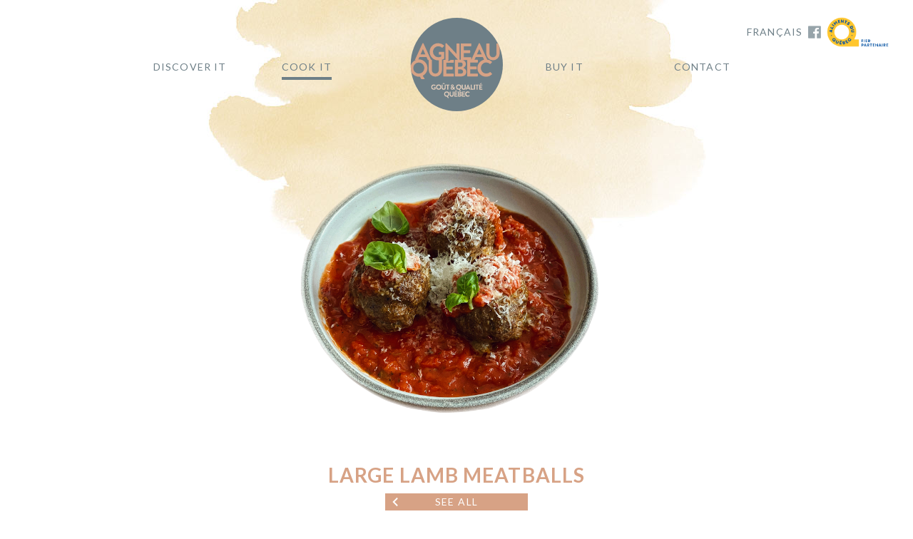

--- FILE ---
content_type: text/html; charset=utf-8
request_url: https://agneauduquebec.com/en/recipes-single/grosses-boulettes/
body_size: 29909
content:


<!DOCTYPE html>
<html lang="en">
    <head>

        <!-- Google Tag Manager -->
        <script>
            (function (w, d, s, l, i) {
                w[l] = w[l] || [];
                w[l].push({'gtm.start': new Date().getTime(), event: 'gtm.js'});
                var f = d.getElementsByTagName(s)[0], j = d.createElement(s), dl = l != 'dataLayer' ? '&l=' + l : '';
                j.async = true;
                j.src = 'https://www.googletagmanager.com/gtm.js?id=' + i + dl;
                f.parentNode.insertBefore(j, f);
            })(window, document, 'script', 'dataLayer', 'GTM-KS2HZB2');
        </script>
        <!-- End Google Tag Manager -->

        <meta charset="utf-8">
        <meta http-equiv="X-UA-Compatible" content="IE=edge">
        <meta name="viewport" content="width=device-width, height=device-height, initial-scale=1">
        <meta name="description"
              content="You know lamb for its meat, but have you ever tried it? Discover all its qualities, an exceptional meat that stands out thanks to the many ways in which to prepare it, its excellent nutritional values andthe simplicity with which it can be cooked.">
        <meta name="author" content="">
        <title>LARGE LAMB MEATBALLS | Quebec Lamb</title>
        <link href="https://fonts.googleapis.com/css?family=Lato:400,400i,700,700i" rel="stylesheet">
        <link rel="stylesheet" href="https://maxcdn.bootstrapcdn.com/bootstrap/3.3.7/css/bootstrap.min.css"
              integrity="sha384-BVYiiSIFeK1dGmJRAkycuHAHRg32OmUcww7on3RYdg4Va+PmSTsz/K68vbdEjh4u" crossorigin="anonymous">
        <link rel="stylesheet" href="https://maxcdn.bootstrapcdn.com/font-awesome/4.7.0/css/font-awesome.min.css">
        <link rel="stylesheet" type="text/css" href="/static/hijack/hijack-styles.css"/>

        <link rel="stylesheet" type="text/css" href="https://cdn.jsdelivr.net/npm/@icon/dashicons@0.9.0-3/dashicons.css"/>

        <link href="/static/css/main.css" rel="stylesheet">

        


        
        <link rel="icon" href="/static/img/favicon.png">
        <link rel="apple-touch-icon" href="/static/img/touch-icon.png">
        <!--[if lt IE 9]>
            <script src="https://oss.maxcdn.com/html5shiv/3.7.2/html5shiv.min.js"></script>
            <script src="https://oss.maxcdn.com/respond/1.4.2/respond.min.js"></script>
        <![endif]-->





        <meta property="og:title" content="Quebec Lamb: Taste and Quality" />
        <meta property="og:type" content="article" />
        <meta property="og:url" content="/en/recipes-single/grosses-boulettes/" />
        <meta property="og:image" content="/static/img/facebook-cover.jpg" />

        <script src="https://www.google.com/recaptcha/api.js" async defer></script>

        <!-- Google tag (gtag.js) -->
        <script async src="https://www.googletagmanager.com/gtag/js?id=G-TVX40D7ZJB"></script>
        <script>
            window.dataLayer = window.dataLayer || [];
            function gtag(){dataLayer.push(arguments);}
            gtag('js', new Date());

            gtag('config', 'G-TVX40D7ZJB');
        </script>
    </head>
    <body id="" class="" ontouchstart="">

        <!-- Google Tag Manager (noscript) -->
        <noscript>
            <iframe src="https://www.googletagmanager.com/ns.html?id=GTM-KS2HZB2" height="0" width="0"
                    style="display:none;visibility:hidden"></iframe>
        </noscript>
        <!-- End Google Tag Manager (noscript) -->

        
        


        
    



<header class="header-default">
    
        <a class="header-facebook" href="https://www.alimentsduquebec.com/en/" style="right:0px;"><span class="dashicons-img"><img src="/static/img/AlimentsDuQuebec_Logo_FierPartenaire_RGB_header.png" ></span></a>
    
    <a class="header-facebook" href="//fr-fr.facebook.com/Agneau-du-Qu%C3%A9bec-127544713953964/" target="_blank"><span class="dashicons dashicons-facebook"></span></a>
    <div class="container-lg">
        <nav class="header-nav">
            <ul class="header-link-list">
                <li class="header-link-item"><a class="header-link-link " href="/en/discover-it/">Discover it</a></li>
                <li class="header-link-item"><a class="header-link-link active" href="/en/recipes-list/">Cook it</a></li>
                <li class="header-link-item header-logo">
                    <a class="header-link-link" href="/en/">
                        <svg id="c9536bf5-f59a-4ab2-a028-8ff151f11219" class="header-link-img" data-name="Logo" xmlns="http://www.w3.org/2000/svg" xmlns:xlink="http://www.w3.org/1999/xlink" viewBox="0 0 348.04 349.68"><defs><style>.d68486bf-df9d-4c6a-b9eb-53aa52c5fb3a{fill:none;}.\37 f9bc870-7b48-4205-8c51-2fcca6c4db15{fill:#6e7f87;}.\33 be2f935-ca4a-4dc0-a85c-b9e4d184c253{clip-path:url(#712d2ee2-bf93-4361-8de9-8a483f3505c1);}.bf5585c2-a780-4823-b503-22fa1dbcf246{fill:#d6a285;}.ed69bcf0-5a82-49ce-ad85-abea73f2ad83{fill:#e4cebc;}</style><clipPath id="712d2ee2-bf93-4361-8de9-8a483f3505c1" transform="translate(1.96)"><ellipse class="d68486bf-df9d-4c6a-b9eb-53aa52c5fb3a" cx="173.04" cy="174.84" rx="173.04" ry="174.84"/></clipPath></defs><title>Quebec Lamb: Taste and Quality</title><ellipse class="7f9bc870-7b48-4205-8c51-2fcca6c4db15" cx="175" cy="174.84" rx="173.04" ry="174.84"/><g class="3be2f935-ca4a-4dc0-a85c-b9e4d184c253"><path class="bf5585c2-a780-4823-b503-22fa1dbcf246" d="M187.9,97.57a1.69,1.69,0,0,1,1.7-1.7H226a1.7,1.7,0,0,1,1.7,1.7v7.32a1.7,1.7,0,0,1-1.7,1.7H199.51v14.65h22.06a1.75,1.75,0,0,1,1.7,1.69v7.42a1.69,1.69,0,0,1-1.7,1.69H199.51v15.63H226a1.7,1.7,0,0,1,1.7,1.7v7.33a1.7,1.7,0,0,1-1.7,1.69H189.6a1.69,1.69,0,0,1-1.7-1.69Z" transform="translate(1.96)"/><path class="bf5585c2-a780-4823-b503-22fa1dbcf246" d="M228,156.07,255.8,96a1.61,1.61,0,0,1,1.52-1h.89a1.51,1.51,0,0,1,1.52,1l27.51,60.11a1.58,1.58,0,0,1-1.52,2.32H278a2.57,2.57,0,0,1-2.59-1.78L271,147h-26.7l-4.38,9.65a2.69,2.69,0,0,1-2.59,1.78h-7.77A1.58,1.58,0,0,1,228,156.07Zm38.59-19-8.93-19.65h-.27L248.65,137Z" transform="translate(1.96)"/><path class="bf5585c2-a780-4823-b503-22fa1dbcf246" d="M16.51,156.07,44.29,96a1.6,1.6,0,0,1,1.52-1h.89a1.52,1.52,0,0,1,1.52,1l27.51,60.11a1.58,1.58,0,0,1-1.52,2.32H66.44a2.56,2.56,0,0,1-2.59-1.78L59.47,147H32.77l-4.38,9.65a2.69,2.69,0,0,1-2.59,1.78H18A1.58,1.58,0,0,1,16.51,156.07ZM55.1,137l-8.94-19.65H45.9L37.14,137Z" transform="translate(1.96)"/><path class="bf5585c2-a780-4823-b503-22fa1dbcf246" d="M284.11,97.57a1.75,1.75,0,0,1,1.69-1.7h8.49a1.7,1.7,0,0,1,1.7,1.7V134.1c0,7.59,5.18,13.57,12.95,13.57s13-6,13-13.48V97.57a1.69,1.69,0,0,1,1.7-1.7h8.48a1.76,1.76,0,0,1,1.7,1.7v37.15a24.88,24.88,0,0,1-49.75,0Z" transform="translate(1.96)"/><path class="bf5585c2-a780-4823-b503-22fa1dbcf246" d="M67.79,158.61a1.75,1.75,0,0,1,1.7-1.69H78a1.69,1.69,0,0,1,1.7,1.69v36.54c0,7.59,5.18,13.57,13,13.57s13-6,13-13.49V158.61a1.7,1.7,0,0,1,1.7-1.69h8.48a1.75,1.75,0,0,1,1.7,1.69v37.16a24.88,24.88,0,0,1-49.75,0Z" transform="translate(1.96)"/><path class="bf5585c2-a780-4823-b503-22fa1dbcf246" d="M166.33,158.61a1.7,1.7,0,0,1,1.7-1.7h20.45c10.63,0,18.85,7.15,18.85,16.53,0,6.88-5.63,12.23-9.83,14.2,4.73,1.52,11.61,6.34,11.61,14.56,0,10-8.57,17.24-19.47,17.24H168a1.7,1.7,0,0,1-1.7-1.7Zm21.08,24.56c4.55,0,7.68-3.57,7.68-8a7.29,7.29,0,0,0-7.68-7.59h-9.56v15.63Zm1.25,25.73a8,8,0,0,0,8-8.13c0-4.47-4.47-7.77-9.11-7.77h-9.74v15.9Z" transform="translate(1.96)"/><path class="bf5585c2-a780-4823-b503-22fa1dbcf246" d="M212.3,158.61a1.7,1.7,0,0,1,1.7-1.7h36.35a1.7,1.7,0,0,1,1.7,1.7v7.32a1.69,1.69,0,0,1-1.7,1.7H223.91v14.65H246a1.75,1.75,0,0,1,1.69,1.7v7.41a1.7,1.7,0,0,1-1.69,1.7H223.91v15.63h26.44a1.69,1.69,0,0,1,1.7,1.69v7.33a1.7,1.7,0,0,1-1.7,1.7H214a1.7,1.7,0,0,1-1.7-1.7Z" transform="translate(1.96)"/><path class="bf5585c2-a780-4823-b503-22fa1dbcf246" d="M283.31,156a30.21,30.21,0,0,1,21.61,8.31,1.65,1.65,0,0,1,.09,2.5l-5.44,5.62a1.43,1.43,0,0,1-2.24,0,21.14,21.14,0,0,0-13.75-5.27c-11.43,0-19.92,9.56-19.92,20.82s8.57,20.63,20,20.63a21.4,21.4,0,0,0,13.66-5.09,1.65,1.65,0,0,1,2.24,0l5.53,5.71a1.7,1.7,0,0,1-.09,2.42,30.66,30.66,0,0,1-21.7,8.66,32.16,32.16,0,1,1,0-64.31Z" transform="translate(1.96)"/><path class="bf5585c2-a780-4823-b503-22fa1dbcf246" d="M30.47,155.54A32.45,32.45,0,0,1,63,188.14c0,12.29-7.13,23.13-17.61,28.91L52,227.13a1.7,1.7,0,0,1-1.44,2.71H41a2,2,0,0,1-1.44-.91l-5-8.63a35.31,35.31,0,0,1-4.06.27,32.52,32.52,0,0,1,0-65Zm0,53.29A20.78,20.78,0,1,0,9.79,188.14,20.81,20.81,0,0,0,30.47,208.83Z" transform="translate(1.96)"/><path class="bf5585c2-a780-4823-b503-22fa1dbcf246" d="M130.74,157.25V96.94a1.68,1.68,0,0,1,1.7-1.61h2.23l37.16,39.48h.09V97.92a1.7,1.7,0,0,1,1.69-1.7h8.22a1.77,1.77,0,0,1,1.7,1.7V158a1.69,1.69,0,0,1-1.7,1.61h-2.14l-37.34-41h-.09v36.92c0,1.23-.06,1.75-1.16,3.66L136,168H134v14.64h22.07a1.76,1.76,0,0,1,1.69,1.7v7.41a1.69,1.69,0,0,1-1.69,1.7H134v15.63h26.44a1.7,1.7,0,0,1,1.7,1.7v7.32a1.7,1.7,0,0,1-1.7,1.7H124.13a1.7,1.7,0,0,1-1.7-1.7V159a1.71,1.71,0,0,1,1.7-1.71Z" transform="translate(1.96)"/><path class="bf5585c2-a780-4823-b503-22fa1dbcf246" d="M160.48,157.27H150.6l-6.21,4.52h-4.73l-9.58,6.2h30.4a1.7,1.7,0,0,0,1.7-1.7V159A1.7,1.7,0,0,0,160.48,157.27Z" transform="translate(1.96)"/><path class="bf5585c2-a780-4823-b503-22fa1dbcf246" d="M103.31,95a33.79,33.79,0,0,1,21.8,8.3,1.74,1.74,0,0,1,.09,2.5l-5.54,5.81a1.53,1.53,0,0,1-2.32,0,20.23,20.23,0,0,0-13.49-5.18c-11.16,0-20,9.56-20,20.72a20.32,20.32,0,0,0,20.1,20.45,27.88,27.88,0,0,0,10.63-2.23v-7.59h-7.15a1.62,1.62,0,0,1-1.69-1.61V129.1a1.64,1.64,0,0,1,1.69-1.7h17.15a1.67,1.67,0,0,1,1.61,1.7V152a1.73,1.73,0,0,1-.71,1.43,45.12,45.12,0,0,1-22.16,5.81,32.11,32.11,0,0,1,0-64.22Z" transform="translate(1.96)"/></g><path class="ed69bcf0-5a82-49ce-ad85-abea73f2ad83" d="M86.71,249.7a10.11,10.11,0,0,1,6.55,2.49.52.52,0,0,1,0,.75l-1.67,1.75a.46.46,0,0,1-.69,0,6.13,6.13,0,1,0-4,10.81,8.26,8.26,0,0,0,3.19-.67v-2.28H88a.48.48,0,0,1-.51-.48V260a.49.49,0,0,1,.51-.51H93.1a.5.5,0,0,1,.48.51v6.87a.51.51,0,0,1-.21.43A13.62,13.62,0,0,1,86.71,269a9.65,9.65,0,0,1,0-19.29Z" transform="translate(1.96)"/><path class="ed69bcf0-5a82-49ce-ad85-abea73f2ad83" d="M105.23,249.7a9.66,9.66,0,1,1-9.64,9.68A9.64,9.64,0,0,1,105.23,249.7Zm0,15.83a6.18,6.18,0,1,0-6.15-6.15A6.18,6.18,0,0,0,105.23,265.53Z" transform="translate(1.96)"/><path class="ed69bcf0-5a82-49ce-ad85-abea73f2ad83" d="M116.49,250.47A.54.54,0,0,1,117,250h2.55a.51.51,0,0,1,.51.51v11a3.91,3.91,0,1,0,7.81,0v-11a.52.52,0,0,1,.51-.51h2.56a.54.54,0,0,1,.51.51v11.17a7.48,7.48,0,0,1-15,0Zm4.25-2.36-.7-1c-.14-.19,0-.4.16-.51l3.49-2.71a.43.43,0,0,1,.56,0l3.49,2.71c.16.11.3.32.16.51l-.7,1c-.16.22-.29.27-.61.08L124,246.56l-2.63,1.63C121,248.38,120.9,248.33,120.74,248.11Z" transform="translate(1.96)"/><path class="ed69bcf0-5a82-49ce-ad85-abea73f2ad83" d="M137.48,253.18h-4.11a.51.51,0,0,1-.51-.51v-2.2a.52.52,0,0,1,.51-.51H145.1a.51.51,0,0,1,.51.51v2.2a.51.51,0,0,1-.51.51H141v15.06a.53.53,0,0,1-.51.51H138a.53.53,0,0,1-.51-.51Z" transform="translate(1.96)"/><path class="ed69bcf0-5a82-49ce-ad85-abea73f2ad83" d="M153.71,258.58v-.05l-.56-.62a5.39,5.39,0,0,1-1.83-3.87c0-2,1.7-4.34,5.08-4.34,3,0,5.07,2,5.07,4.37,0,2.76-2.74,4.4-3.27,4.88l3.08,3.12a11.84,11.84,0,0,0,1-3c.11-.56.27-.86.88-.67l1.48.43c.7.19.51.78.46,1a18.17,18.17,0,0,1-1.67,4.27l2.39,2.26c.32.32.59.61,0,1.23l-1.1,1.13a.78.78,0,0,1-1.18-.08l-1.94-2a7.72,7.72,0,0,1-5.85,2.28c-3.41,0-5.66-2.31-5.66-5C150,260.43,153.23,258.87,153.71,258.58Zm2.31,7.57a4.39,4.39,0,0,0,3.46-1.59l-4-4.24a3.86,3.86,0,0,0-2.28,3.31A2.62,2.62,0,0,0,156,266.15Zm2.55-11.92a2.13,2.13,0,0,0-2.28-2,1.84,1.84,0,0,0-2,1.82c0,.94.59,1.56,1.4,2.42l.59.59C156.69,256.81,158.57,255.9,158.57,254.23Z" transform="translate(1.96)"/><path class="ed69bcf0-5a82-49ce-ad85-abea73f2ad83" d="M180.39,249.7a9.65,9.65,0,0,1,9.66,9.68,9.87,9.87,0,0,1-5.23,8.59l3.35,5.29a.51.51,0,0,1-.43.81H184.9a.59.59,0,0,1-.43-.27l-2.88-4.86a11.11,11.11,0,0,1-1.2.08,9.66,9.66,0,0,1,0-19.32Zm0,15.83a6.18,6.18,0,1,0-6.15-6.15A6.18,6.18,0,0,0,180.39,265.53Z" transform="translate(1.96)"/><path class="ed69bcf0-5a82-49ce-ad85-abea73f2ad83" d="M191.65,250.47a.54.54,0,0,1,.52-.51h2.54a.51.51,0,0,1,.51.51v11a3.91,3.91,0,1,0,7.82,0v-11a.51.51,0,0,1,.5-.51h2.56a.54.54,0,0,1,.51.51v11.17a7.48,7.48,0,0,1-15,0Z" transform="translate(1.96)"/><path class="ed69bcf0-5a82-49ce-ad85-abea73f2ad83" d="M206.3,268.05,214.65,250a.49.49,0,0,1,.46-.29h.27a.44.44,0,0,1,.45.29l8.27,18.06a.48.48,0,0,1-.46.7h-2.33a.78.78,0,0,1-.78-.53l-1.32-2.9h-8l-1.32,2.9a.8.8,0,0,1-.77.53h-2.34A.48.48,0,0,1,206.3,268.05Zm11.6-5.71-2.68-5.91h-.08l-2.63,5.91Z" transform="translate(1.96)"/><path class="ed69bcf0-5a82-49ce-ad85-abea73f2ad83" d="M225.41,250.47a.52.52,0,0,1,.51-.51h2.47a.53.53,0,0,1,.51.51v15.06h6.84a.51.51,0,0,1,.51.51v2.2a.51.51,0,0,1-.51.51h-9.82a.51.51,0,0,1-.51-.51Z" transform="translate(1.96)"/><path class="ed69bcf0-5a82-49ce-ad85-abea73f2ad83" d="M237.83,250.47a.54.54,0,0,1,.51-.51h2.5a.53.53,0,0,1,.51.51v17.77a.53.53,0,0,1-.51.51h-2.5a.53.53,0,0,1-.51-.51Z" transform="translate(1.96)"/><path class="ed69bcf0-5a82-49ce-ad85-abea73f2ad83" d="M247.63,253.18h-4.11a.51.51,0,0,1-.51-.51v-2.2a.52.52,0,0,1,.51-.51h11.73a.51.51,0,0,1,.51.51v2.2a.51.51,0,0,1-.51.51h-4.11v15.06a.53.53,0,0,1-.51.51h-2.49a.53.53,0,0,1-.51-.51Z" transform="translate(1.96)"/><path class="ed69bcf0-5a82-49ce-ad85-abea73f2ad83" d="M257.42,250.47a.52.52,0,0,1,.51-.51h10.93a.52.52,0,0,1,.51.51v2.2a.51.51,0,0,1-.51.51h-7.95v4.41h6.63a.53.53,0,0,1,.51.51v2.22a.51.51,0,0,1-.51.51h-6.63v4.7h7.95a.51.51,0,0,1,.51.51v2.2a.51.51,0,0,1-.51.51H257.93a.51.51,0,0,1-.51-.51ZM261,248l-.48-.94a.39.39,0,0,1,.16-.51l4.4-2.63c.29-.19.56-.16.7.08l.75,1.4a.47.47,0,0,1-.16.72l-4.7,2.07C261.31,248.3,261.13,248.19,261,248Z" transform="translate(1.96)"/><path class="ed69bcf0-5a82-49ce-ad85-abea73f2ad83" d="M135.21,275.74a9.64,9.64,0,0,1,9.66,9.69,9.88,9.88,0,0,1-5.23,8.59l3.36,5.29a.5.5,0,0,1-.43.8h-2.85a.61.61,0,0,1-.43-.27L136.42,295a11.28,11.28,0,0,1-1.21.08,9.67,9.67,0,0,1,0-19.33Zm0,15.84a6.18,6.18,0,1,0-6.14-6.15A6.19,6.19,0,0,0,135.21,291.58Z" transform="translate(1.96)"/><path class="ed69bcf0-5a82-49ce-ad85-abea73f2ad83" d="M146.48,276.52A.53.53,0,0,1,147,276h2.55a.51.51,0,0,1,.51.51v11a3.91,3.91,0,1,0,7.81,0v-11a.51.51,0,0,1,.51-.51h2.55a.53.53,0,0,1,.51.51v11.16a7.48,7.48,0,0,1-15,0Z" transform="translate(1.96)"/><path class="ed69bcf0-5a82-49ce-ad85-abea73f2ad83" d="M163.84,276.52a.51.51,0,0,1,.51-.51h10.93a.51.51,0,0,1,.51.51v2.2a.51.51,0,0,1-.51.51h-7.95v4.4H174a.53.53,0,0,1,.51.51v2.23a.51.51,0,0,1-.51.51h-6.63v4.7h7.95a.51.51,0,0,1,.51.51v2.2a.51.51,0,0,1-.51.51H164.35a.51.51,0,0,1-.51-.51Zm3.6-2.52-.48-.94a.39.39,0,0,1,.16-.51l4.4-2.63c.29-.19.56-.16.7.08l.75,1.39a.48.48,0,0,1-.16.73l-4.7,2.06C167.73,274.35,167.55,274.24,167.44,274Z" transform="translate(1.96)"/><path class="ed69bcf0-5a82-49ce-ad85-abea73f2ad83" d="M178,276.52a.51.51,0,0,1,.51-.51h6.14c3.2,0,5.67,2.15,5.67,5a5.12,5.12,0,0,1-3,4.27,4.82,4.82,0,0,1,3.49,4.38c0,3-2.57,5.18-5.85,5.18h-6.49a.51.51,0,0,1-.51-.51Zm6.33,7.38a2.3,2.3,0,0,0,2.31-2.42,2.19,2.19,0,0,0-2.31-2.28h-2.87v4.7Zm.38,7.73a2.39,2.39,0,0,0,2.41-2.44,2.6,2.6,0,0,0-2.74-2.34h-2.92v4.78Z" transform="translate(1.96)"/><path class="ed69bcf0-5a82-49ce-ad85-abea73f2ad83" d="M192.31,276.52a.51.51,0,0,1,.51-.51h10.93a.51.51,0,0,1,.51.51v2.2a.51.51,0,0,1-.51.51H195.8v4.4h6.63a.53.53,0,0,1,.51.51v2.23a.51.51,0,0,1-.51.51H195.8v4.7h7.95a.51.51,0,0,1,.51.51v2.2a.51.51,0,0,1-.51.51H192.82a.51.51,0,0,1-.51-.51Z" transform="translate(1.96)"/><path class="ed69bcf0-5a82-49ce-ad85-abea73f2ad83" d="M214.67,275.74a9.06,9.06,0,0,1,6.49,2.5.5.5,0,0,1,0,.75l-1.64,1.69a.43.43,0,0,1-.67,0,6.37,6.37,0,0,0-4.13-1.58,6.23,6.23,0,0,0,0,12.45,6.47,6.47,0,0,0,4.11-1.53.49.49,0,0,1,.67,0l1.67,1.72a.51.51,0,0,1,0,.72,9.23,9.23,0,0,1-6.52,2.61,9.67,9.67,0,1,1,0-19.33Z" transform="translate(1.96)"/></svg>
                    </a>
                </li>
                <li class="header-link-item"><a class="header-link-link " href="/en/buy-it/">Buy it</a></li>
                <li class="header-link-item"><a class="header-link-link " href="/en/contact/">Contact</a></li>
            </ul>
        </nav>
    </div>
    <img src="/static/img/stain.jpg" class="header-background">
    


    
        
             <div class="header-lang">
                <a href="/recipes-single/grosses-boulettes/" class="lang language-switcher" data-lang="fr"
                   title="Change to language: Français">Français</a>
             </div>
        
    
        
    

</header>


        
    <main>
        <section id="recipes-single-hero" class="hero">
            
                <div class="hero-img-container">
                    <div id="recipes-single-img" class="hero-img" style="background-image: url('/media/cms/Grosses_boulettes_agneau_contour.png')">
                    </div>
                </div>
            
            <div class="hero-text-container">
               <h1 class="hero-text-title d2 text-secondary">LARGE LAMB MEATBALLS</h1>
               <a class="btn btn-secondary btn-icon-alt hero-text-btn" href="/en/recipes-list/">See all</a>
            </div>
        </section>

        
            <section id="recipes-single-intro" class="intro-arrow-section">
                <a class="intro-arrow-icon" href="#recipes-single-intro"><span class="icon dashicons dashicons-arrow-down-alt2"></span></a>
                <div class="intro-arrow-content">
                    <div class="info-icon-container">
                        
                            <div class="info-icon-block">
                                <i class="fa fa-users info-icon-icon" aria-hidden="true"></i>
                                <p class="info-icon-txt">2 portions</p>
                            </div>
                        
                        
                            <div class="info-icon-block">
                                <i class="fa fa-graduation-cap info-icon-icon" aria-hidden="true"></i>
                                <p class="info-icon-txt">Easy</p>
                            </div>
                        
                        
                            <div class="info-icon-block">
                                <i class="fa fa-clock-o info-icon-icon" aria-hidden="true"></i>
                                <p class="info-icon-txt">35 minutes</p>
                            </div>
                        
                    </div>
                </div>
            </section>
        

        <section id="recipes-single-instructions" class="dbl-section">
            
                <div class="dbl-section-container dbl-section-padding-sm bg-grey-lighter">
                    <h2 class="d4 dbl-section-title text-center">Ingredients</h2>
                    <div class="dots-list-widget cms-dots-list-widget">
                        <ul>
	<li>350g Quebec ground lamb</li>
	<li>1 tbsp garlic powder</li>
	<li>1 tbsp onion powder</li>
	<li>1-2 tablespoons sun-dried tomato pesto</li>
	<li>2 tablespoons panko breadcrumbs or regular breadcrumbs</li>
	<li>Salt and pepper</li>
</ul>

<div style="margin-left:0cm; margin-right:0cm">&nbsp;</div>

<ul>
	<li>1 can diced tomatoes (398ml)</li>
	<li>1 cup of water</li>
	<li>2 tablespoons of white sugar</li>
	<li>1 tbsp dried oregano</li>
	<li>1 teaspoon dried basil</li>
	<li>1 teaspoon dried thyme</li>
</ul>

<div style="margin-left:0cm; margin-right:0cm">&nbsp;</div>

<ul>
	<li>1 tablespoon butter</li>
</ul>

<div style="margin-left:0cm; margin-right:0cm">&nbsp;</div>

<ul>
	<li>For the service:</li>
	<li>Rosemary Focaccia</li>
	<li>Olive oil</li>
	<li>Basil leaves</li>
	<li>Grated parmesan</li>
</ul>
                    </div>
                </div>
            
            
                <div class="dbl-section-container dbl-section-padding-sm">
                    <h2 class="d4 dbl-section-title text-center">Preparation</h2>
                    <div class="dots-list-widget cms-dots-list-widget">
                        <ol>
	<li>Preheat the oven to 425&deg;F.</li>
	<li>Mix the ground lamb with the spices, pesto, breadcrumbs, salt and pepper.</li>
	<li>Form 2 large meatballs per person. Place on a baking sheet lined with baking paper.</li>
	<li>Bake in the oven for 18-22 minutes until the center of the meatball is cooked.</li>
	<li>Meanwhile, put all the ingredients for the sauce (except the butter) with salt and pepper in a pan or saucepan.</li>
	<li>Bring to a boil and cook 3-5 minutes over medium high heat until the sauce has reduced by 3/4 and is more consistent.</li>
	<li>Add the butter to the sauce, stir and turn off the heat. Adjust salt and pepper to taste.</li>
	<li>Serve the lamb meatballs with the tomato sauce, the focaccia and garnish with the parmesan, basil and a drizzle of olive oil to taste.</li>
</ol>
                    </div>
                </div>
            
        </section>

        
    </main>

        
            




<footer class="footer">
    <div class="footer-top bg-primary">
        <div class="container-lg">
            <div class="footer-container">
                <div class="footer-left">
                    <a href="/en/" class="footer-logo-link">
                        <svg id="ee41c3b5-4bfd-4c93-ac0c-65aa77534493" class="footer-logo-img" data-name="Layer 1" xmlns="http://www.w3.org/2000/svg" viewBox="0 0 335.81 134.86"><defs><style>.\31 08b05c7-cfaa-445a-8dd5-718cb8f73293{fill:#d6a285;}</style></defs><title>Agneau Québec logo</title><path class="108b05c7-cfaa-445a-8dd5-718cb8f73293" d="M189.86,2.59a1.7,1.7,0,0,1,1.69-1.7h36.36a1.7,1.7,0,0,1,1.69,1.7V9.91a1.69,1.69,0,0,1-1.69,1.7H201.47V26.26h22.06a1.76,1.76,0,0,1,1.7,1.7v7.41a1.7,1.7,0,0,1-1.7,1.7H201.47V52.7h26.44a1.69,1.69,0,0,1,1.69,1.7v7.32a1.7,1.7,0,0,1-1.69,1.7H191.55a1.7,1.7,0,0,1-1.69-1.7Z"/><path class="108b05c7-cfaa-445a-8dd5-718cb8f73293" d="M230,61.09,257.76,1a1.6,1.6,0,0,1,1.51-1h.9a1.53,1.53,0,0,1,1.52,1L289.2,61.09a1.58,1.58,0,0,1-1.52,2.33h-7.77a2.57,2.57,0,0,1-2.59-1.79L272.94,52H246.23l-4.37,9.65a2.7,2.7,0,0,1-2.59,1.79H231.5A1.58,1.58,0,0,1,230,61.09Zm38.58-19-8.93-19.65h-.27l-8.75,19.65Z"/><path class="108b05c7-cfaa-445a-8dd5-718cb8f73293" d="M18.47,61.09,46.24,1a1.62,1.62,0,0,1,1.52-1h.9a1.51,1.51,0,0,1,1.51,1L77.68,61.09a1.58,1.58,0,0,1-1.51,2.33H68.39a2.57,2.57,0,0,1-2.59-1.79L61.43,52H34.72l-4.37,9.65a2.71,2.71,0,0,1-2.6,1.79H20A1.58,1.58,0,0,1,18.47,61.09Zm38.58-19L48.12,22.42h-.27L39.1,42.07Z"/><path class="108b05c7-cfaa-445a-8dd5-718cb8f73293" d="M286.06,2.59a1.77,1.77,0,0,1,1.7-1.7h8.49a1.7,1.7,0,0,1,1.69,1.7V39.12c0,7.59,5.18,13.58,12.95,13.58s13-6,13-13.49V2.59a1.7,1.7,0,0,1,1.7-1.7h8.49a1.76,1.76,0,0,1,1.69,1.7V39.75a24.88,24.88,0,0,1-49.75,0Z"/><path class="108b05c7-cfaa-445a-8dd5-718cb8f73293" d="M69.75,63.64a1.75,1.75,0,0,1,1.69-1.7h8.49a1.69,1.69,0,0,1,1.69,1.7v36.53c0,7.59,5.18,13.58,13,13.58s13-6,13-13.49V63.64a1.69,1.69,0,0,1,1.69-1.7h8.49a1.76,1.76,0,0,1,1.7,1.7v37.15a24.88,24.88,0,0,1-49.75,0Z"/><path class="108b05c7-cfaa-445a-8dd5-718cb8f73293" d="M168.28,63.64a1.7,1.7,0,0,1,1.7-1.7h20.45c10.63,0,18.85,7.14,18.85,16.52,0,6.88-5.63,12.24-9.82,14.2,4.73,1.52,11.61,6.34,11.61,14.56,0,10-8.58,17.24-19.47,17.24H170a1.7,1.7,0,0,1-1.7-1.7ZM189.36,88.2c4.56,0,7.68-3.57,7.68-8a7.28,7.28,0,0,0-7.68-7.59h-9.55V88.2Zm1.25,25.72a8,8,0,0,0,8-8.13c0-4.46-4.46-7.77-9.11-7.77h-9.73v15.9Z"/><path class="108b05c7-cfaa-445a-8dd5-718cb8f73293" d="M214.26,63.64a1.69,1.69,0,0,1,1.7-1.7h36.35a1.69,1.69,0,0,1,1.69,1.7V71a1.7,1.7,0,0,1-1.69,1.7H225.87V87.3h22.06a1.77,1.77,0,0,1,1.7,1.7v7.41a1.7,1.7,0,0,1-1.7,1.7H225.87v15.63h26.44a1.7,1.7,0,0,1,1.69,1.7v7.32a1.69,1.69,0,0,1-1.69,1.7H216a1.69,1.69,0,0,1-1.7-1.7Z"/><path class="108b05c7-cfaa-445a-8dd5-718cb8f73293" d="M285.26,61a30.22,30.22,0,0,1,21.62,8.31,1.67,1.67,0,0,1,.09,2.5l-5.45,5.63a1.43,1.43,0,0,1-2.23,0,21.12,21.12,0,0,0-13.76-5.27c-11.43,0-19.92,9.56-19.92,20.81s8.58,20.63,20,20.63a21.42,21.42,0,0,0,13.67-5.09,1.65,1.65,0,0,1,2.23,0l5.54,5.72a1.71,1.71,0,0,1-.09,2.41,30.64,30.64,0,0,1-21.71,8.66,32.16,32.16,0,1,1,0-64.31Z"/><path class="108b05c7-cfaa-445a-8dd5-718cb8f73293" d="M32.42,60.56A32.46,32.46,0,0,1,64.94,93.17c0,12.28-7.14,23.12-17.61,28.9L54,132.15a1.7,1.7,0,0,1-1.45,2.71H42.93a2,2,0,0,1-1.45-.9l-5-8.64a35.47,35.47,0,0,1-4.07.27,32.52,32.52,0,0,1,0-65Zm0,53.29A20.77,20.77,0,1,0,11.74,93.17,20.81,20.81,0,0,0,32.42,113.85Z"/><path class="108b05c7-cfaa-445a-8dd5-718cb8f73293" d="M132.7,62.28V2A1.68,1.68,0,0,1,134.39.35h2.24l37.15,39.48h.09V2.94a1.7,1.7,0,0,1,1.7-1.69h8.22a1.75,1.75,0,0,1,1.69,1.69V63.06a1.67,1.67,0,0,1-1.69,1.6h-2.15l-37.33-41h-.09V60.58c0,1.24-.06,1.75-1.16,3.66L137.92,73H136V87.66h22.06a1.76,1.76,0,0,1,1.7,1.7v7.41a1.7,1.7,0,0,1-1.7,1.7H136V114.1h26.44a1.69,1.69,0,0,1,1.69,1.69v7.33a1.69,1.69,0,0,1-1.69,1.69H126.08a1.69,1.69,0,0,1-1.69-1.69V64a1.7,1.7,0,0,1,1.69-1.71Z"/><path class="108b05c7-cfaa-445a-8dd5-718cb8f73293" d="M162.44,62.29h-9.89l-6.21,4.52h-4.73L132,73h30.41a1.69,1.69,0,0,0,1.69-1.7V64A1.7,1.7,0,0,0,162.44,62.29Z"/><path class="108b05c7-cfaa-445a-8dd5-718cb8f73293" d="M105.27,0a33.75,33.75,0,0,1,21.79,8.31,1.72,1.72,0,0,1,.09,2.5l-5.54,5.8a1.52,1.52,0,0,1-2.32,0,20.25,20.25,0,0,0-13.48-5.18c-11.17,0-20,9.56-20,20.73a20.32,20.32,0,0,0,20.09,20.45,28,28,0,0,0,10.63-2.23v-7.6h-7.14a1.62,1.62,0,0,1-1.7-1.6V34.12a1.65,1.65,0,0,1,1.7-1.7h17.15a1.68,1.68,0,0,1,1.6,1.7V57a1.69,1.69,0,0,1-.71,1.42,45.11,45.11,0,0,1-22.15,5.81,32.11,32.11,0,0,1,0-64.22Z"/></svg>
                    </a>
                </div>
            </div>
            <div class="footer-container">
                <div class="footer-left">
                    <div class="footer-text-block">
                        <p class="footer-top-title">Head office</p>
                        <p class="footer-top-text">
                            
                                555, Roland-Therrien Blvd<br>
                                Office 545, Longueuil, QC<br>
                                J4H 4E7
                            
                        </p>
                    </div>
                </div>
                <div class="footer-right footer-w-line">
                    <div class="footer-text-block">
                        <a class="footer-top-tlink" href="/en/discover-it/">Discover it</a>
                        <a class="footer-top-link" href="/en/discover-it/#types-production">Types of Production</a>
                        <a class="footer-top-link" href="/en/discover-it/#produits-specifiques">Specific Products</a>
                        <a class="footer-top-link" href="/en/discover-it/#lait-fromage">Milk and wool</a>
                        <a class="footer-top-link" href="/en/discover-it/#laine">Wool</a>
                    </div>
                    <div class="footer-text-block">
                        <a class="footer-top-tlink" href="/en/recipes-list/">Cook it</a>
                    </div>
                    <div class="footer-text-block">
                        <a class="footer-top-tlink" href="/en/buy-it/">Buy it</a>
                        <a class="footer-top-link" href="/en/buy-it/#ou-procurer">Where to get it</a>
                        <a class="footer-top-link" href="/en/buy-it/#transformateurs">Meat Processors</a>
                    </div>
                    <div class="footer-text-block">
                        <a class="footer-top-tlink" href="#">Partner websites</a>
                        <a class="footer-top-link" href="http://www.ovinquebec.com/">Quebec sheep</a>
                    </div>
                    <div class="footer-text-block">
                        <a class="footer-top-tlink" href="/en/contact/">Contact</a>
                    </div>
                    <div class="footer-text-block">
                        <a class="footer-top-tlink" href="tel:+14506790540,8484">450 679-0540 <span>#8484</span></a>
                        <a class="footer-top-icon footer-top-link" href="//fr-fr.facebook.com/Agneau-du-Qu%C3%A9bec-127544713953964/" target="_blank">
                            <span class="dashicons dashicons-facebook"></span>
                        </a>
                        
                            <a href="https://www.alimentsduquebec.com/en/" style="margin-left: -10px;"><img src="/static/img/AlimentsDuQuebec_Logo_FierPartenaire_BLANC_TX_transparent_Footer.png" height="70"></a>
                        
                    </div>
                </div>
            </div>
        </div>
    </div>
    <div class="footer-bottom bg-extra">
        <div class="container-lg footer-container">
            <div  >


            </div>
            <div class="footer-right">
                <p class="footer-bottom-text">&copy; ALL RIGHTS RESERVED 2023</p>
                <a class="footer-bottom-link footer-bottom-icon" href="#"><span class="icon dashicons dashicons-lock"></span></a>
            </div>
        </div>
    </div>
</footer>

        

        <script type="text/javascript" src="/jsi18n/"></script>
        <script src="https://code.jquery.com/jquery-3.2.1.min.js"
                integrity="sha256-hwg4gsxgFZhOsEEamdOYGBf13FyQuiTwlAQgxVSNgt4=" crossorigin="anonymous"></script>
        <script src="https://maxcdn.bootstrapcdn.com/bootstrap/3.3.7/js/bootstrap.min.js"></script>
        <script>
            // JQUERY NO CONFLICT
            var yl = yl || {};
            if (yl.jQuery === undefined) {
                if (typeof django !== 'undefined' && typeof django.jQuery !== 'undefined') {
                    yl.jQuery = django.jQuery;
                } else if (typeof $ !== 'undefined') {
                    yl.jQuery = $;
                }
            }
        </script>

        <script type="text/javascript">
            var iconBase = "/static/img/pointers/";
        </script>

        


        
            <script src="/static/js/app.min.js"></script>
        
        <!-- cache version 2026-01-31 18:01:19 -->
    </body>
</html>



--- FILE ---
content_type: text/css; charset=utf-8
request_url: https://cdn.jsdelivr.net/npm/@icon/dashicons@0.9.0-3/dashicons.css
body_size: 2165
content:
/**
 * Dashicons, 0.9.0-3
 * Created by Wordpress
 * http://developer.wordpress.org/resource/dashicons/
 * GPL-2.0 License
 */
@charset "UTF-8";

@font-face {
  font-family: "dashicons";
  src: url('./dashicons.eot');
  src: 
    url('./dashicons.eot?#iefix') format('embedded-opentype'),
    url('./dashicons.woff2') format('woff2'),
    url('./dashicons.woff') format('woff'),
    url('./dashicons.ttf') format('truetype'),
    url('./dashicons.svg#dashicons') format('svg');
}

.dashicons {
  font-family: "dashicons";
  -webkit-font-smoothing: antialiased;
  -moz-osx-font-smoothing: grayscale;
  font-style: normal;
  font-variant: normal;
  font-weight: normal;
  speak: none;
  text-decoration: none;
  text-transform: none;
}



.dashicons-admin-appearance::before {
    content: "\ea01";
}

.dashicons-admin-collapse::before {
    content: "\ea02";
}

.dashicons-admin-comments::before {
    content: "\ea03";
}

.dashicons-admin-customizer::before {
    content: "\ea04";
}

.dashicons-admin-generic::before {
    content: "\ea05";
}

.dashicons-admin-home::before {
    content: "\ea06";
}

.dashicons-admin-links::before {
    content: "\ea07";
}

.dashicons-admin-media::before {
    content: "\ea08";
}

.dashicons-admin-multisite::before {
    content: "\ea09";
}

.dashicons-admin-network::before {
    content: "\ea0a";
}

.dashicons-admin-page::before {
    content: "\ea0b";
}

.dashicons-admin-plugins::before {
    content: "\ea0c";
}

.dashicons-admin-post::before {
    content: "\ea0d";
}

.dashicons-admin-settings::before {
    content: "\ea0e";
}

.dashicons-admin-site-alt::before {
    content: "\ea0f";
}

.dashicons-admin-site-alt2::before {
    content: "\ea10";
}

.dashicons-admin-site-alt3::before {
    content: "\ea11";
}

.dashicons-admin-site::before {
    content: "\ea12";
}

.dashicons-admin-tools::before {
    content: "\ea13";
}

.dashicons-admin-users::before {
    content: "\ea14";
}

.dashicons-album::before {
    content: "\ea15";
}

.dashicons-align-center::before {
    content: "\ea16";
}

.dashicons-align-full-width::before {
    content: "\ea17";
}

.dashicons-align-left::before {
    content: "\ea18";
}

.dashicons-align-none::before {
    content: "\ea19";
}

.dashicons-align-right::before {
    content: "\ea1a";
}

.dashicons-align-wide::before {
    content: "\ea1b";
}

.dashicons-analytics::before {
    content: "\ea1c";
}

.dashicons-archive::before {
    content: "\ea1d";
}

.dashicons-arrow-down-alt::before {
    content: "\ea1e";
}

.dashicons-arrow-down-alt2::before {
    content: "\ea1f";
}

.dashicons-arrow-down::before {
    content: "\ea20";
}

.dashicons-arrow-left-alt::before {
    content: "\ea21";
}

.dashicons-arrow-left-alt2::before {
    content: "\ea22";
}

.dashicons-arrow-left::before {
    content: "\ea23";
}

.dashicons-arrow-right-alt::before {
    content: "\ea24";
}

.dashicons-arrow-right-alt2::before {
    content: "\ea25";
}

.dashicons-arrow-right::before {
    content: "\ea26";
}

.dashicons-arrow-up-alt::before {
    content: "\ea27";
}

.dashicons-arrow-up-alt2::before {
    content: "\ea28";
}

.dashicons-arrow-up::before {
    content: "\ea29";
}

.dashicons-art::before {
    content: "\ea2a";
}

.dashicons-awards::before {
    content: "\ea2b";
}

.dashicons-backup::before {
    content: "\ea2c";
}

.dashicons-block-default::before {
    content: "\ea2d";
}

.dashicons-book-alt::before {
    content: "\ea2e";
}

.dashicons-book::before {
    content: "\ea2f";
}

.dashicons-buddicons-activity::before {
    content: "\ea30";
}

.dashicons-buddicons-bbpress-logo::before {
    content: "\ea31";
}

.dashicons-buddicons-buddypress-logo::before {
    content: "\ea32";
}

.dashicons-buddicons-community::before {
    content: "\ea33";
}

.dashicons-buddicons-forums::before {
    content: "\ea34";
}

.dashicons-buddicons-friends::before {
    content: "\ea35";
}

.dashicons-buddicons-groups::before {
    content: "\ea36";
}

.dashicons-buddicons-pm::before {
    content: "\ea37";
}

.dashicons-buddicons-replies::before {
    content: "\ea38";
}

.dashicons-buddicons-topics::before {
    content: "\ea39";
}

.dashicons-buddicons-tracking::before {
    content: "\ea3a";
}

.dashicons-building::before {
    content: "\ea3b";
}

.dashicons-businessman::before {
    content: "\ea3c";
}

.dashicons-button::before {
    content: "\ea3d";
}

.dashicons-calendar-alt::before {
    content: "\ea3e";
}

.dashicons-calendar::before {
    content: "\ea3f";
}

.dashicons-camera::before {
    content: "\ea40";
}

.dashicons-carrot::before {
    content: "\ea41";
}

.dashicons-cart::before {
    content: "\ea42";
}

.dashicons-category::before {
    content: "\ea43";
}

.dashicons-chart-area::before {
    content: "\ea44";
}

.dashicons-chart-bar::before {
    content: "\ea45";
}

.dashicons-chart-line::before {
    content: "\ea46";
}

.dashicons-chart-pie::before {
    content: "\ea47";
}

.dashicons-clipboard::before {
    content: "\ea48";
}

.dashicons-clock::before {
    content: "\ea49";
}

.dashicons-cloud::before {
    content: "\ea4a";
}

.dashicons-columns::before {
    content: "\ea4b";
}

.dashicons-controls-back::before {
    content: "\ea4c";
}

.dashicons-controls-forward::before {
    content: "\ea4d";
}

.dashicons-controls-pause::before {
    content: "\ea4e";
}

.dashicons-controls-play::before {
    content: "\ea4f";
}

.dashicons-controls-repeat::before {
    content: "\ea50";
}

.dashicons-controls-skipback::before {
    content: "\ea51";
}

.dashicons-controls-skipforward::before {
    content: "\ea52";
}

.dashicons-controls-volumeoff::before {
    content: "\ea53";
}

.dashicons-controls-volumeon::before {
    content: "\ea54";
}

.dashicons-dashboard::before {
    content: "\ea55";
}

.dashicons-desktop::before {
    content: "\ea56";
}

.dashicons-dismiss::before {
    content: "\ea57";
}

.dashicons-download::before {
    content: "\ea58";
}

.dashicons-edit::before {
    content: "\ea59";
}

.dashicons-editor-aligncenter::before {
    content: "\ea5a";
}

.dashicons-editor-alignleft::before {
    content: "\ea5b";
}

.dashicons-editor-alignright::before {
    content: "\ea5c";
}

.dashicons-editor-bold::before {
    content: "\ea5d";
}

.dashicons-editor-break::before {
    content: "\ea5e";
}

.dashicons-editor-code::before {
    content: "\ea5f";
}

.dashicons-editor-contract::before {
    content: "\ea60";
}

.dashicons-editor-customchar::before {
    content: "\ea61";
}

.dashicons-editor-expand::before {
    content: "\ea62";
}

.dashicons-editor-help::before {
    content: "\ea63";
}

.dashicons-editor-indent::before {
    content: "\ea64";
}

.dashicons-editor-insertmore::before {
    content: "\ea65";
}

.dashicons-editor-italic::before {
    content: "\ea66";
}

.dashicons-editor-justify::before {
    content: "\ea67";
}

.dashicons-editor-kitchensink::before {
    content: "\ea68";
}

.dashicons-editor-ltr::before {
    content: "\ea69";
}

.dashicons-editor-ol::before {
    content: "\ea6a";
}

.dashicons-editor-outdent::before {
    content: "\ea6b";
}

.dashicons-editor-paragraph::before {
    content: "\ea6c";
}

.dashicons-editor-paste-text::before {
    content: "\ea6d";
}

.dashicons-editor-paste-word::before {
    content: "\ea6e";
}

.dashicons-editor-quote::before {
    content: "\ea6f";
}

.dashicons-editor-removeformatting::before {
    content: "\ea70";
}

.dashicons-editor-rtl::before {
    content: "\ea71";
}

.dashicons-editor-spellcheck::before {
    content: "\ea72";
}

.dashicons-editor-strikethrough::before {
    content: "\ea73";
}

.dashicons-editor-table::before {
    content: "\ea74";
}

.dashicons-editor-textcolor::before {
    content: "\ea75";
}

.dashicons-editor-ul::before {
    content: "\ea76";
}

.dashicons-editor-underline::before {
    content: "\ea77";
}

.dashicons-editor-unlink::before {
    content: "\ea78";
}

.dashicons-editor-video::before {
    content: "\ea79";
}

.dashicons-ellipsis::before {
    content: "\ea7a";
}

.dashicons-email-alt::before {
    content: "\ea7b";
}

.dashicons-email-alt2::before {
    content: "\ea7c";
}

.dashicons-email::before {
    content: "\ea7d";
}

.dashicons-embed-audio::before {
    content: "\ea7e";
}

.dashicons-embed-generic::before {
    content: "\ea7f";
}

.dashicons-embed-photo::before {
    content: "\ea80";
}

.dashicons-embed-post::before {
    content: "\ea81";
}

.dashicons-embed-video::before {
    content: "\ea82";
}

.dashicons-excerpt-view::before {
    content: "\ea83";
}

.dashicons-external::before {
    content: "\ea84";
}

.dashicons-facebook-alt::before {
    content: "\ea85";
}

.dashicons-facebook::before {
    content: "\ea86";
}

.dashicons-feedback::before {
    content: "\ea87";
}

.dashicons-filter::before {
    content: "\ea88";
}

.dashicons-flag::before {
    content: "\ea89";
}

.dashicons-format-aside::before {
    content: "\ea8a";
}

.dashicons-format-audio::before {
    content: "\ea8b";
}

.dashicons-format-chat::before {
    content: "\ea8c";
}

.dashicons-format-gallery::before {
    content: "\ea8d";
}

.dashicons-format-image::before {
    content: "\ea8e";
}

.dashicons-format-quote::before {
    content: "\ea8f";
}

.dashicons-format-status::before {
    content: "\ea90";
}

.dashicons-format-video::before {
    content: "\ea91";
}

.dashicons-forms::before {
    content: "\ea92";
}

.dashicons-googleplus::before {
    content: "\ea93";
}

.dashicons-grid-view::before {
    content: "\ea94";
}

.dashicons-groups::before {
    content: "\ea95";
}

.dashicons-hammer::before {
    content: "\ea96";
}

.dashicons-heading::before {
    content: "\ea97";
}

.dashicons-heart::before {
    content: "\ea98";
}

.dashicons-hidden::before {
    content: "\ea99";
}

.dashicons-html::before {
    content: "\ea9a";
}

.dashicons-id-alt::before {
    content: "\ea9b";
}

.dashicons-id::before {
    content: "\ea9c";
}

.dashicons-image-crop::before {
    content: "\ea9d";
}

.dashicons-image-filter::before {
    content: "\ea9e";
}

.dashicons-image-flip-horizontal::before {
    content: "\ea9f";
}

.dashicons-image-flip-vertical::before {
    content: "\eaa0";
}

.dashicons-image-rotate-left::before {
    content: "\eaa1";
}

.dashicons-image-rotate-right::before {
    content: "\eaa2";
}

.dashicons-image-rotate::before {
    content: "\eaa3";
}

.dashicons-images-alt::before {
    content: "\eaa4";
}

.dashicons-images-alt2::before {
    content: "\eaa5";
}

.dashicons-index-card::before {
    content: "\eaa6";
}

.dashicons-info-outline::before {
    content: "\eaa7";
}

.dashicons-info::before {
    content: "\eaa8";
}

.dashicons-insert::before {
    content: "\eaa9";
}

.dashicons-laptop::before {
    content: "\eaaa";
}

.dashicons-layout::before {
    content: "\eaab";
}

.dashicons-leftright::before {
    content: "\eaac";
}

.dashicons-lightbulb::before {
    content: "\eaad";
}

.dashicons-list-view::before {
    content: "\eaae";
}

.dashicons-location-alt::before {
    content: "\eaaf";
}

.dashicons-location::before {
    content: "\eab0";
}

.dashicons-lock::before {
    content: "\eab1";
}

.dashicons-marker::before {
    content: "\eab2";
}

.dashicons-media-archive::before {
    content: "\eab3";
}

.dashicons-media-audio::before {
    content: "\eab4";
}

.dashicons-media-code::before {
    content: "\eab5";
}

.dashicons-media-default::before {
    content: "\eab6";
}

.dashicons-media-document::before {
    content: "\eab7";
}

.dashicons-media-interactive::before {
    content: "\eab8";
}

.dashicons-media-spreadsheet::before {
    content: "\eab9";
}

.dashicons-media-text::before {
    content: "\eaba";
}

.dashicons-media-video::before {
    content: "\eabb";
}

.dashicons-megaphone::before {
    content: "\eabc";
}

.dashicons-menu-alt::before {
    content: "\eabd";
}

.dashicons-menu::before {
    content: "\eabe";
}

.dashicons-microphone::before {
    content: "\eabf";
}

.dashicons-migrate::before {
    content: "\eac0";
}

.dashicons-minus::before {
    content: "\eac1";
}

.dashicons-money::before {
    content: "\eac2";
}

.dashicons-move::before {
    content: "\eac3";
}

.dashicons-nametag::before {
    content: "\eac4";
}

.dashicons-networking::before {
    content: "\eac5";
}

.dashicons-no-alt::before {
    content: "\eac6";
}

.dashicons-no::before {
    content: "\eac7";
}

.dashicons-palmtree::before {
    content: "\eac8";
}

.dashicons-paperclip::before {
    content: "\eac9";
}

.dashicons-performance::before {
    content: "\eaca";
}

.dashicons-phone::before {
    content: "\eacb";
}

.dashicons-playlist-audio::before {
    content: "\eacc";
}

.dashicons-playlist-video::before {
    content: "\eacd";
}

.dashicons-plus-alt::before {
    content: "\eace";
}

.dashicons-plus-light::before {
    content: "\eacf";
}

.dashicons-plus::before {
    content: "\ead0";
}

.dashicons-portfolio::before {
    content: "\ead1";
}

.dashicons-post-status::before {
    content: "\ead2";
}

.dashicons-pressthis::before {
    content: "\ead3";
}

.dashicons-products::before {
    content: "\ead4";
}

.dashicons-randomize::before {
    content: "\ead5";
}

.dashicons-redo::before {
    content: "\ead6";
}

.dashicons-rest-api::before {
    content: "\ead7";
}

.dashicons-rss::before {
    content: "\ead8";
}

.dashicons-saved::before {
    content: "\ead9";
}

.dashicons-schedule::before {
    content: "\eada";
}

.dashicons-screenoptions::before {
    content: "\eadb";
}

.dashicons-search::before {
    content: "\eadc";
}

.dashicons-share-alt::before {
    content: "\eadd";
}

.dashicons-share-alt2::before {
    content: "\eade";
}

.dashicons-share::before {
    content: "\eadf";
}

.dashicons-shield-alt::before {
    content: "\eae0";
}

.dashicons-shield::before {
    content: "\eae1";
}

.dashicons-slides::before {
    content: "\eae2";
}

.dashicons-smartphone::before {
    content: "\eae3";
}

.dashicons-smiley::before {
    content: "\eae4";
}

.dashicons-sort::before {
    content: "\eae5";
}

.dashicons-sos::before {
    content: "\eae6";
}

.dashicons-star-empty::before {
    content: "\eae7";
}

.dashicons-star-filled::before {
    content: "\eae8";
}

.dashicons-star-half::before {
    content: "\eae9";
}

.dashicons-sticky::before {
    content: "\eaea";
}

.dashicons-store::before {
    content: "\eaeb";
}

.dashicons-table-col-after::before {
    content: "\eaec";
}

.dashicons-table-col-before::before {
    content: "\eaed";
}

.dashicons-table-col-delete::before {
    content: "\eaee";
}

.dashicons-table-row-after::before {
    content: "\eaef";
}

.dashicons-table-row-before::before {
    content: "\eaf0";
}

.dashicons-table-row-delete::before {
    content: "\eaf1";
}

.dashicons-tablet::before {
    content: "\eaf2";
}

.dashicons-tag::before {
    content: "\eaf3";
}

.dashicons-tagcloud::before {
    content: "\eaf4";
}

.dashicons-testimonial::before {
    content: "\eaf5";
}

.dashicons-text::before {
    content: "\eaf6";
}

.dashicons-thumbs-down::before {
    content: "\eaf7";
}

.dashicons-thumbs-up::before {
    content: "\eaf8";
}

.dashicons-tickets-alt::before {
    content: "\eaf9";
}

.dashicons-tickets::before {
    content: "\eafa";
}

.dashicons-tide::before {
    content: "\eafb";
}

.dashicons-translation::before {
    content: "\eafc";
}

.dashicons-trash::before {
    content: "\eafd";
}

.dashicons-twitter::before {
    content: "\eafe";
}

.dashicons-undo::before {
    content: "\eaff";
}

.dashicons-universal-access-alt::before {
    content: "\eb00";
}

.dashicons-universal-access::before {
    content: "\eb01";
}

.dashicons-unlock::before {
    content: "\eb02";
}

.dashicons-update::before {
    content: "\eb03";
}

.dashicons-upload::before {
    content: "\eb04";
}

.dashicons-vault::before {
    content: "\eb05";
}

.dashicons-video-alt::before {
    content: "\eb06";
}

.dashicons-video-alt2::before {
    content: "\eb07";
}

.dashicons-video-alt3::before {
    content: "\eb08";
}

.dashicons-visibility::before {
    content: "\eb09";
}

.dashicons-warning::before {
    content: "\eb0a";
}

.dashicons-welcome-add-page::before {
    content: "\eb0b";
}

.dashicons-welcome-comments::before {
    content: "\eb0c";
}

.dashicons-welcome-learn-more::before {
    content: "\eb0d";
}

.dashicons-welcome-view-site::before {
    content: "\eb0e";
}

.dashicons-welcome-widgets-menus::before {
    content: "\eb0f";
}

.dashicons-welcome-write-blog::before {
    content: "\eb10";
}

.dashicons-wordpress-alt::before {
    content: "\eb11";
}

.dashicons-wordpress::before {
    content: "\eb12";
}

.dashicons-yes-alt::before {
    content: "\eb13";
}

.dashicons-yes::before {
    content: "\eb14";
}

--- FILE ---
content_type: text/css
request_url: https://agneauduquebec.com/static/css/main.css
body_size: 81811
content:
@charset "UTF-8";.text-primary{color:#6e7f87!important}.text-secondary{color:#d7a285!important}.text-white{color:#fff!important}.text-grey-light{color:#e9eced!important}.text-grey{color:#929292!important}.text-grey-dark{color:#626467!important}.text-black{color:#000!important}.bg-primary{background-color:#6e7f87!important}.bg-secondary{background-color:#d7a285!important}.bg-extra{background-color:#e4cebc!important}.bg-white{background-color:#fff!important}.bg-grey-lighter{background-color:#f0f2f3!important}.bg-grey-light{background-color:#e9eced!important}.bg-grey{background-color:#929292!important}.bg-grey-dark{background-color:#626467!important}.bg-black{background-color:#000!important}.fill-primary{fill:#6e7f87}.padding-xs{padding-top:30px;padding-bottom:30px}.padding-side-xs{padding-left:30px;padding-right:30px}.padding-top-xs{padding-top:30px}.padding-right-xs{padding-right:30px}.padding-bottom-xs{padding-bottom:30px}.padding-left-xs{padding-left:30px}.margin-xs{margin-top:30px;margin-bottom:30px}.margin-side-xs{margin-left:30px;margin-right:30px}.margin-top-xs{margin-top:30px}.margin-right-xs{margin-right:30px}.margin-bottom-xs{margin-bottom:30px!important}.margin-left-xs{margin-left:30px}.padding-sm{padding-top:40px;padding-bottom:40px}.padding-side-sm{padding-left:40px;padding-right:40px}.padding-top-sm{padding-top:40px}.padding-right-sm{padding-right:40px}.padding-bottom-sm{padding-bottom:40px}.padding-left-sm{padding-left:40px}.margin-sm{margin-top:40px;margin-bottom:40px}.margin-side-sm{margin-left:40px;margin-right:40px}.margin-top-sm{margin-top:40px}.margin-right-sm{margin-right:40px}.margin-bottom-sm{margin-bottom:40px!important}.margin-left-sm{margin-left:40px}.padding-md{padding-top:55px;padding-bottom:55px}.padding-side-md{padding-left:55px;padding-right:55px}.padding-top-md{padding-top:55px}.padding-right-md{padding-right:55px}.padding-bottom-md{padding-bottom:55px}.padding-left-md{padding-left:55px}.margin-md{margin-top:55px;margin-bottom:55px}.margin-side-md{margin-left:55px;margin-right:55px}.margin-top-md{margin-top:55px}.margin-right-md{margin-right:55px}.margin-bottom-md{margin-bottom:55px!important}.margin-left-md{margin-left:55px}.padding-lg{padding-top:72px;padding-bottom:72px}.padding-side-lg{padding-left:72px;padding-right:72px}.padding-top-lg{padding-top:72px}.padding-right-lg{padding-right:72px}.padding-bottom-lg{padding-bottom:72px}.padding-left-lg{padding-left:72px}.margin-lg{margin-top:72px;margin-bottom:72px}.margin-side-lg{margin-left:72px;margin-right:72px}.margin-top-lg{margin-top:72px}.margin-right-lg{margin-right:72px}.margin-bottom-lg{margin-bottom:72px!important}.margin-left-lg{margin-left:72px}.margin-bottom-xxs{margin-bottom:20px!important}.margin-bottom-xxxs{margin-bottom:10px!important}.no-margin{margin:0!important}.p-last-nomargin p:last-child{margin-bottom:0!important}.no-sidepadding{padding-left:0!important;padding-right:0!important}.no-padding-top{padding-top:0!important}hr{margin-top:40px;margin-bottom:40px;border:0;border-top:2px solid #000}.vcenter{display:flex;align-items:center;justify-content:center}.container-sm{max-width:500px;padding-left:15px;padding-right:15px;margin:auto}.container-lg{padding-right:15px;padding-left:15px;margin-right:auto;margin-left:auto}@media (min-width:768px){.container-lg{width:750px}}@media (min-width:992px){.container-lg{width:970px}}@media (min-width:1200px){.container-lg{width:1170px}}@media (min-width:1360px){.container-lg{width:1320px}}@media (min-width:1680px){.container-lg{width:1620px}}.row-narrow{margin-left:-7px;margin-right:-7px}.row-narrow [class*=col]{padding-left:7px;padding-right:7px}.row-no-padding{margin:0}.row-no-padding [class*=col-]{padding-left:0!important;padding-right:0!important}.flexalign-right{display:flex;flex-direction:column;align-items:flex-end}.section-padding-sm{padding-top:25px;padding-bottom:25px}@media (min-width:768px){.section-padding-sm{padding-top:40px;padding-bottom:40px}}.section-padding-md{padding-top:25px;padding-bottom:25px}@media (min-width:768px){.section-padding-md{padding-top:55px;padding-bottom:55px}}.scale-in,.widget-loading .widget-icon{animation:scaleIn 1200 cubic-bezier(.165,.84,.44,1);animation-fill-mode:forwards}.nixa-widget:after,.scroll{animation:scroll 5s infinite linear}@keyframes scaleIn{0%{transform:scale(0);opacity:0}100%{transform:scale(1);opacity:1}}@keyframes scroll{0%{background-position:0 0}100%{background-position:0 396px}}.list-reset{list-style:none;margin:0;padding:0}.list-inline{list-style:none;margin:0;padding:0;margin:0}.list-inline li{padding:0;display:inline-block}.clearfix:after{content:"";display:table;clear:both}body,html{font-family:Lato,sans-serif;color:#6e7f87;font-size:14px;letter-spacing:.07em}@media (min-width:1200px){body,html{font-size:16px}}.cms-content h1,.cms-content h2,.cms-content h3,.cms-content h4,.cms-content h5,.d1,.d1-alt,.d2,.d2-alt,.d3,.d4,.d4-alt,.d5,.d6,.info-icon-container-alt .info-icon-block .info-icon-info .info-icon-title,h1,h2,h3,h4,h5,h6{font-family:Lato,sans-serif}.cms-content h1,.d1,.d1-alt{font-size:2rem;text-transform:uppercase}.d1-alt{font-weight:700;color:#d7a285}.cms-content h2,.d2,.d2-alt{font-size:1.75rem;font-weight:700;text-transform:uppercase}.d2-alt{color:#d7a285;font-weight:400}.cms-content h3,.d3{font-size:1.5625rem;font-weight:700;text-transform:uppercase;color:#d7a285}.cms-content h4,.d4,.d4-alt{font-size:1.25rem;font-weight:700;text-transform:uppercase;color:#d7a285}.d4-alt{font-weight:400}.cms-content h5,.d5,.info-icon-container-alt .info-icon-block .info-icon-info .info-icon-title{font-size:1.125rem;font-weight:700;text-transform:uppercase}.lead{font-size:1.125rem;margin:0}.text-sm{font-size:.875rem}.text-xs{font-size:.8125rem}*{outline:0}.text-uppercase{text-transform:uppercase}.text-capitalize{text-transform:capitalize}.text-no-transform{text-transform:none!important}.text-thin{font-weight:100}.text-normal{font-weight:400}.text-bold{font-weight:700}.text-extrabold{font-weight:900}.text-fancy{font-family:Lato,sans-serif}.btn,a,button{text-decoration:none;-webkit-backface-visibility:hidden;-moz-backface-visibility:hidden;-webkit-transform:translate3d(0,0,0);-moz-transform:translate3d(0,0,0);-webkit-transition:all .6s ease;-moz-transition:all .6s ease;-o-transition:all .6s ease;transition:all .6s ease}.btn:active,.btn:focus,a:active,a:focus,button:active,button:focus{outline:0!important;text-decoration:none}.btn,.btn-default,.btn-grey,.btn-grey-dark,.btn-primary,.btn-secondary,.btn-white{font-family:Lato,sans-serif;font-size:14px;padding:5px 12px;border-radius:0;border:none;min-width:200px;width:100%;text-transform:uppercase;letter-spacing:.1em;line-height:1}@media (min-width:480px){.btn,.btn-default,.btn-grey,.btn-grey-dark,.btn-primary,.btn-secondary,.btn-white{width:auto}}.btn-primary{background-color:#6e7f87;color:#fff}.btn-primary.active,.btn-primary:focus,.btn-primary:hover{background-color:#7b8c93;box-shadow:0 4px 30px -5px #7b8c93;color:#fff}.btn-primary.active.btn-action .btn-action-icon,.btn-primary:focus.btn-action .btn-action-icon,.btn-primary:hover.btn-action .btn-action-icon{background-color:#97a4aa}.btn-primary:active,.btn-primary:active:focus,.btn-primary:active:hover{background-color:#637279;box-shadow:0 4px 15px -5px #637279;color:#fff}.btn-primary:active .btn-action-icon,.btn-primary:active:focus .btn-action-icon,.btn-primary:active:hover .btn-action-icon{background-color:#6e7f87}.open>.btn-primary.dropdown-toggle,.open>.btn-primary.dropdown-toggle:active,.open>.btn-primary.dropdown-toggle:focus{background-color:#637279}.btn-primary.btn-outline{background-color:transparent;color:#6e7f87;border:2px solid #6e7f87}.btn-primary.btn-outline.active,.btn-primary.btn-outline:focus,.btn-primary.btn-outline:hover{background-color:#6e7f87;box-shadow:0 4px 30px -5px #7b8c93;color:#fff}.btn-primary.btn-outline:active,.btn-primary.btn-outline:active:focus,.btn-primary.btn-outline:active:hover{background-color:#637279;box-shadow:0 4px 15px -5px #637279;color:#fff}.btn-primary.btn-sm{padding:2px 40px}.btn-secondary{background-color:#d7a285;color:#fff}.btn-secondary.active,.btn-secondary:focus,.btn-secondary:hover{background-color:#ddb198;box-shadow:0 4px 30px -5px #ddb198;color:#fff}.btn-secondary.active.btn-action .btn-action-icon,.btn-secondary:focus.btn-action .btn-action-icon,.btn-secondary:hover.btn-action .btn-action-icon{background-color:#eacebf}.btn-secondary:active,.btn-secondary:active:focus,.btn-secondary:active:hover{background-color:#d19372;box-shadow:0 4px 15px -5px #d19372;color:#fff}.btn-secondary:active .btn-action-icon,.btn-secondary:active:focus .btn-action-icon,.btn-secondary:active:hover .btn-action-icon{background-color:#d7a285}.open>.btn-secondary.dropdown-toggle,.open>.btn-secondary.dropdown-toggle:active,.open>.btn-secondary.dropdown-toggle:focus{background-color:#d19372}.btn-secondary.btn-outline{background-color:transparent;color:#d7a285;border:2px solid #d7a285}.btn-secondary.btn-outline.active,.btn-secondary.btn-outline:focus,.btn-secondary.btn-outline:hover{background-color:#d7a285;box-shadow:0 4px 30px -5px #ddb198;color:#fff}.btn-secondary.btn-outline:active,.btn-secondary.btn-outline:active:focus,.btn-secondary.btn-outline:active:hover{background-color:#d19372;box-shadow:0 4px 15px -5px #d19372;color:#fff}.btn-secondary.btn-sm{padding:2px 40px}.btn-grey{background-color:#e9eced;color:#6e7f87}.btn-grey.active,.btn-grey:focus,.btn-grey:hover{background-color:#f7f8f8;box-shadow:0 4px 30px -5px #f7f8f8;color:#6e7f87}.btn-grey.active.btn-action .btn-action-icon,.btn-grey:focus.btn-action .btn-action-icon,.btn-grey:hover.btn-action .btn-action-icon{background-color:#fff}.btn-grey:active,.btn-grey:active:focus,.btn-grey:active:hover{background-color:#dbe0e2;box-shadow:0 4px 15px -5px #dbe0e2;color:#6e7f87}.btn-grey:active .btn-action-icon,.btn-grey:active:focus .btn-action-icon,.btn-grey:active:hover .btn-action-icon{background-color:#e9eced}.open>.btn-grey.dropdown-toggle,.open>.btn-grey.dropdown-toggle:active,.open>.btn-grey.dropdown-toggle:focus{background-color:#dbe0e2}.btn-grey.btn-outline{background-color:transparent;color:#e9eced;border:2px solid #e9eced}.btn-grey.btn-outline.active,.btn-grey.btn-outline:focus,.btn-grey.btn-outline:hover{background-color:#e9eced;box-shadow:0 4px 30px -5px #f7f8f8;color:#6e7f87}.btn-grey.btn-outline:active,.btn-grey.btn-outline:active:focus,.btn-grey.btn-outline:active:hover{background-color:#dbe0e2;box-shadow:0 4px 15px -5px #dbe0e2;color:#6e7f87}.btn-grey.btn-sm{padding:2px 40px}.btn-grey-dark{background-color:#929292;color:#fff}.btn-grey-dark.active,.btn-grey-dark:focus,.btn-grey-dark:hover{background-color:#9f9f9f;box-shadow:0 4px 30px -5px #9f9f9f;color:#fff}.btn-grey-dark.active.btn-action .btn-action-icon,.btn-grey-dark:focus.btn-action .btn-action-icon,.btn-grey-dark:hover.btn-action .btn-action-icon{background-color:#b8b8b8}.btn-grey-dark:active,.btn-grey-dark:active:focus,.btn-grey-dark:active:hover{background-color:#858585;box-shadow:0 4px 15px -5px #858585;color:#fff}.btn-grey-dark:active .btn-action-icon,.btn-grey-dark:active:focus .btn-action-icon,.btn-grey-dark:active:hover .btn-action-icon{background-color:#929292}.open>.btn-grey-dark.dropdown-toggle,.open>.btn-grey-dark.dropdown-toggle:active,.open>.btn-grey-dark.dropdown-toggle:focus{background-color:#858585}.btn-grey-dark.btn-outline{background-color:transparent;color:#929292;border:2px solid #929292}.btn-grey-dark.btn-outline.active,.btn-grey-dark.btn-outline:focus,.btn-grey-dark.btn-outline:hover{background-color:#929292;box-shadow:0 4px 30px -5px #9f9f9f;color:#fff}.btn-grey-dark.btn-outline:active,.btn-grey-dark.btn-outline:active:focus,.btn-grey-dark.btn-outline:active:hover{background-color:#858585;box-shadow:0 4px 15px -5px #858585;color:#fff}.btn-grey-dark.btn-sm{padding:2px 40px}.btn-white{background-color:#fff;color:#6e7f87}.btn-white.active,.btn-white:focus,.btn-white:hover{background-color:#fff;box-shadow:0 4px 30px -5px #fff;color:#6e7f87}.btn-white.active.btn-action .btn-action-icon,.btn-white:focus.btn-action .btn-action-icon,.btn-white:hover.btn-action .btn-action-icon{background-color:#fff}.btn-white:active,.btn-white:active:focus,.btn-white:active:hover{background-color:#f2f2f2;box-shadow:0 4px 15px -5px #f2f2f2;color:#6e7f87}.btn-white:active .btn-action-icon,.btn-white:active:focus .btn-action-icon,.btn-white:active:hover .btn-action-icon{background-color:#fff}.open>.btn-white.dropdown-toggle,.open>.btn-white.dropdown-toggle:active,.open>.btn-white.dropdown-toggle:focus{background-color:#f2f2f2}.btn-white.btn-outline{background-color:transparent;color:#fff;border:2px solid #fff}.btn-white.btn-outline.active,.btn-white.btn-outline:focus,.btn-white.btn-outline:hover{background-color:#fff;box-shadow:0 4px 30px -5px #fff;color:#6e7f87}.btn-white.btn-outline:active,.btn-white.btn-outline:active:focus,.btn-white.btn-outline:active:hover{background-color:#f2f2f2;box-shadow:0 4px 15px -5px #f2f2f2;color:#6e7f87}.btn-white.btn-sm{padding:2px 40px}.btn-full{width:100%}.btn-icon,.btn-icon-alt{padding-left:25px;padding-right:25px;position:relative;font-size:11px}.btn-icon-alt:before,.btn-icon:before{content:"";font-family:dashicons;-webkit-font-smoothing:antialiased;-moz-osx-font-smoothing:grayscale;font-style:normal;font-variant:normal;font-weight:400;speak:none;text-decoration:none;text-transform:none;font-size:18px;position:absolute;right:5px;top:50%;transform:translateY(-50%);transition:right .5s ease,left .5s ease}.btn-icon-alt:focus:before,.btn-icon-alt:hover:before,.btn-icon:focus:before,.btn-icon:hover:before{right:0}.btn-icon-alt:active:before,.btn-icon-alt:active:focus:before,.btn-icon:active:before,.btn-icon:active:focus:before{right:8px}@media (min-width:480px){.btn-icon,.btn-icon-alt{font-size:14px}}.btn-icon-alt:before{content:"";font-family:dashicons;-webkit-font-smoothing:antialiased;-moz-osx-font-smoothing:grayscale;font-style:normal;font-variant:normal;font-weight:400;speak:none;text-decoration:none;text-transform:none;right:inherit!important;left:5px}.btn-icon-alt:focus:before,.btn-icon-alt:hover:before{left:0}.btn-icon-alt:active:before,.btn-icon-alt:active:focus:before{left:8px}.form-control{font-size:16px}@media (min-width:768px){.form-control{font-size:14px}}.checkbox-custom{position:relative;text-align:left}.checkbox-custom label{display:inline-block;width:calc(100% - 22px);padding-left:35px}.checkbox-custom input[type=checkbox]{visibility:hidden;display:inline}.checkbox-custom label:after,.checkbox-custom label:before{content:"";display:block;position:absolute;width:22px;height:22px;left:0;top:0;cursor:pointer;background-color:#fff;transition:all .5s ease;border-radius:0}.checkbox-custom label:before{border:2px solid #929292}.checkbox-custom label:after{content:"";font-family:FontAwesome;font-style:normal;font-weight:400;text-decoration:inherit;color:#fff;text-align:center;transform:scale(0);transition:all .3s ease;background-color:transparent}.checkbox-custom label:active:before{background-color:#b1bcbf}.checkbox-custom label:hover:before{background-color:#cdd4d6}.checkbox-custom input[type=checkbox]:checked+label:before{background-color:#6e7f87;border-color:#6e7f87}.checkbox-custom input[type=checkbox]:checked+label:after{transform:scale(1)}.checkbox-custom input[type=checkbox]:checked+label:active:before{background-color:#404a4f;border-color:#404a4f}.checkbox-custom input[type=checkbox]:checked+label:hover:before{background-color:#57656b;border-color:#57656b}@media (min-width:992px){.checkbox-custom label{padding-left:38px}}.radio-custom{position:relative}.radio-custom input[type=radio]{visibility:hidden;display:inline}.radio-custom label{display:inline-block;padding-left:5px;padding-right:5px}.radio-custom label:after,.radio-custom label:before{content:"";display:block;position:absolute;width:20px;height:20px;left:0;top:2px;cursor:pointer;background-color:#e9eced;transition:all .5s ease;border-radius:30px}.radio-custom label:after{content:"";display:block;position:absolute;width:12px;height:12px;left:4px;top:6px;background-color:#6e7f87;border-radius:30px;transform:scale(0)}.radio-custom label:active:before{background-color:#b1bcbf}.radio-custom label:hover:before{background-color:#cdd4d6}.radio-custom input[type=radio]:checked+label:after{transform:scale(1)}@media (min-width:992px){.radio-custom label{padding-left:10px}}.select-custom{position:relative}.select-custom select{-webkit-appearance:none;-moz-appearance:none;appearance:none}.select-custom:before{content:"";font-family:FontAwesome;font-style:normal;font-weight:400;text-decoration:inherit;position:absolute;top:-32px;right:0;bottom:0;margin:auto;height:20px;font-size:24px;color:#626467;pointer-events:none}@media (min-width:1200px){.select-custom:before{height:25px}}.form-default .form-group,.form-default-grey .form-group{margin-bottom:30px}.form-default .form-group.form-margin-sm,.form-default-grey .form-group.form-margin-sm{margin-bottom:20px}.form-default .form-group label,.form-default-grey .form-group label{font-size:1rem;text-transform:uppercase;color:#d7a285;font-weight:400;margin-bottom:0}.form-default .form-group .form-control,.form-default-grey .form-group .form-control{font-size:1rem;color:#6e7f87;font-weight:400;height:30px;box-shadow:none;border:none;border-bottom:1px solid #6e7f87;border-radius:0;padding-left:0;padding-right:0}.form-default .form-group textarea,.form-default-grey .form-group textarea{width:100%;min-width:100%;max-width:100%;min-height:35px}.form-default .form-submit,.form-default-grey .form-submit{-webkit-appearance:none;-moz-appearance:none;-ms-appearance:none;-o-appearance:none;appearance:none;background:0 0;padding:0;border:none;font-size:1.4375rem;color:#d7a285}.form-default .form-submit:focus,.form-default .form-submit:hover,.form-default-grey .form-submit:focus,.form-default-grey .form-submit:hover{color:#e4bfab}.form-default .form-submit:active,.form-default .form-submit:active:focus,.form-default-grey .form-submit:active,.form-default-grey .form-submit:active:focus{color:#cd8b66}@media (min-width:768px){.form-default .form-group,.form-default-grey .form-group{margin-bottom:55px}.form-default .form-group.form-margin-sm,.form-default-grey .form-group.form-margin-sm{margin-bottom:24px}}.form-default-grey{background-color:#f0f2f3}.form-default-grey .form-group .form-control{background-color:#f0f2f3}@-webkit-keyframes autofill{to{color:#666;background:0 0}}input:-webkit-autofill{-webkit-animation-name:autofill;-webkit-animation-fill-mode:both}.errorlist{padding-left:0;list-style-type:none;color:#6e7f87}.recipes-card{flex-grow:1;display:flex;flex-direction:column;width:100%;background-color:#fff;text-decoration:none!important;position:relative}.recipes-card .recipes-img-container{padding-top:35px;padding-left:20px;padding-right:20px;height:175px;flex-grow:0;display:flex;align-items:center;justify-content:center}.recipes-card .recipes-img-container .recipes-img{max-width:100%;max-height:100%}.recipes-card .recipes-card-info{padding-top:15px;padding-left:25px;padding-right:25px;padding-bottom:20px;flex-grow:1;display:flex;flex-direction:column}.recipes-card .recipes-card-info .recipes-card-title{flex-grow:1;font-size:.875rem;text-align:center;text-transform:uppercase;color:#6e7f87;margin:0;margin-bottom:12px}.recipes-card .recipes-card-info .recipes-card-details{flex-grow:0;display:flex;align-items:center;justify-content:center}.recipes-card .recipes-card-info .recipes-card-details .recipes-details-block{display:flex;align-items:center;margin-right:20px}.recipes-card .recipes-card-info .recipes-card-details .recipes-details-block:last-child{margin-right:0}.recipes-card .recipes-card-info .recipes-card-details .recipes-details-block .recipes-details-icon{font-size:.875rem;color:#6e7f87;margin-right:4px}.recipes-card .recipes-card-info .recipes-card-details .recipes-details-block .recipes-details-txt{font-size:.75rem;text-transform:uppercase;color:#d7a285;margin:0}.recipes-card:after{content:"";font-family:dashicons;-webkit-font-smoothing:antialiased;-moz-osx-font-smoothing:grayscale;font-style:normal;font-variant:normal;font-weight:400;speak:none;text-decoration:none;text-transform:none;position:absolute;top:0;bottom:0;left:0;right:0;background-color:rgba(110,127,135,.7);display:flex;align-items:center;justify-content:center;color:#fff;font-size:70px;transition:opacity .5s ease,background-color .5s ease;opacity:0}.recipes-card:focus:after,.recipes-card:hover:after{opacity:1}.recipes-card:active:after,.recipes-card:active:focus:after{opacity:1;background-color:rgba(110,127,135,.9)}@media (min-width:1360px){.recipes-card .recipes-card-info .recipes-card-details .recipes-details-block .recipes-details-txt{font-size:.8125rem}}.square-card{max-width:100%;width:265px;padding:25px;padding-bottom:20px;background-color:#fff;border:5px solid #6e7f87;display:flex;flex-direction:column}.square-card .square-card-text{margin-bottom:25px;font-size:.875rem;text-transform:uppercase;text-align:center;flex-grow:1}.square-card .square-card-img{max-width:100%;margin-left:auto;margin-right:auto}@media (min-width:992px){.square-card{min-height:265px}}.hero .hero-img-link:focus,.hero .hero-img-link:hover{text-decoration:none!important}.hero .hero-img-container{height:120px;position:relative}.hero .hero-img-container.hero-img-container-lg{height:230px}.hero .hero-img-container .hero-img{position:absolute;top:0;bottom:0;left:0;right:0;background-repeat:no-repeat;background-position:center bottom;background-size:contain;z-index:-1}.hero .hero-img-container #recipes-hero-img{top:-20px;bottom:-10px}.hero .hero-img-container #recipes-single-img{background-position:center center}.hero .hero-img-container #recipes-single-vid{z-index:1}.hero .hero-img-container #recipes-single-vid .video-container{position:absolute;top:0;bottom:0;left:0;right:0;display:flex;align-items:center;justify-content:center;padding-left:15px;padding-right:15px}.hero .hero-img-container #recipes-single-vid .video-container video{max-height:100%;max-width:100%;width:600px;margin-left:auto;margin-right:auto;margin-top:auto;margin-bottom:auto;background-color:#000}.hero .hero-img-container #contact-hero-img{top:-70px;right:40px}.hero .hero-extra-text{font-size:1.25rem;color:#6e7f87;text-transform:uppercase;font-weight:700;text-align:center}.hero .hero-extra-text .hero-extra-punctuation{font-weight:400;font-size:1.125rem;vertical-align:top;font-style:italic}.hero .hero-extra-text#recipes-extra-txt{display:none}.hero .hero-text-container{text-align:center;padding-top:20px;padding-bottom:50px;padding-left:15px;padding-right:15px}.hero .hero-text-container .hero-text-title{margin:0;margin-bottom:6px}.hero .hero-text-container .hero-text-title.hero-extra-text{margin-bottom:14px}.hero .hero-text-container .hero-text-desc{font-size:.875rem;margin:0;color:#8c9aa1}.hero .hero-text-container .hero-text-btn{margin-top:5px}@media (min-width:480px){.hero .hero-img-container{height:230px}.hero .hero-img-container.hero-img-container-lg{height:380px}.hero .hero-img-container #recipes-hero-img{right:200px}.hero .hero-img-container#contact-img-container{height:180px}.hero .hero-extra-text#recipes-extra-txt{display:block;position:absolute;top:40px;left:53%;font-size:1rem}}@media (min-width:768px){.hero .hero-img-container{height:340px}.hero .hero-img-container #recipes-hero-img{top:-60px;right:296px;bottom:0}.hero .hero-img-container #buy-hero-img{top:-70px;left:35px}.hero .hero-img-container #contact-hero-img{top:-184px;bottom:-50px;right:135px}.hero .hero-img-container#contact-img-container{height:270px}.hero .hero-extra-text#recipes-extra-txt{left:calc(50% + 150px);right:-100px;transform:translateX(-50%);font-size:1.25rem}.hero .hero-text-container{padding-bottom:80px}}@media (min-width:992px){.hero .hero-img-container #contact-hero-img{bottom:-74px;right:165px}}@media (min-width:1200px){.hero .hero-img-container{height:445px}.hero .hero-img-container.hero-img-container-lg{height:445px}.hero .hero-img-container#contact-img-container{height:355px}.hero .hero-img-container #discover-hero-img{left:65px}.hero .hero-extra-text#recipes-extra-txt{top:78px;left:calc(50% + 220px)}}@media (min-width:1360px){.hero .hero-img-container #contact-hero-img{bottom:-100px;right:45px}.hero .hero-img-container#contact-img-container{height:445px}}.default-slider,.hero-slider{overflow-x:hidden;overflow-y:visible;min-height:75px}.default-slider .slick-arrow,.hero-slider .slick-arrow{width:50px;height:50px;border-radius:50%;background-color:rgba(110,127,135,.12);border:none;font-size:0;position:absolute;top:50%;transform:translateY(-50%)}.default-slider .slick-arrow:before,.hero-slider .slick-arrow:before{font-size:20px;position:absolute;top:50%;transform:translateY(-50%);color:#6e7f87;transition:color .5s ease,left .5s ease,right .5s ease}.default-slider .slick-arrow:focus,.default-slider .slick-arrow:hover,.hero-slider .slick-arrow:focus,.hero-slider .slick-arrow:hover{background-color:rgba(110,127,135,.1);box-shadow:0 4px 30px -5px rgba(110,127,135,.2)}.default-slider .slick-arrow:focus:before,.default-slider .slick-arrow:hover:before,.hero-slider .slick-arrow:focus:before,.hero-slider .slick-arrow:hover:before{color:#94a2a8}.default-slider .slick-arrow:active,.default-slider .slick-arrow:active:focus,.hero-slider .slick-arrow:active,.hero-slider .slick-arrow:active:focus{background-color:rgba(110,127,135,.16);box-shadow:0 4px 15px -5px rgba(110,127,135,.3)}.default-slider .slick-arrow:active:before,.default-slider .slick-arrow:active:focus:before,.hero-slider .slick-arrow:active:before,.hero-slider .slick-arrow:active:focus:before{color:#57656b}.default-slider .slick-prev,.hero-slider .slick-prev{left:0;transform:translateY(-50%) translateX(-50%);z-index:15}.default-slider .slick-prev:before,.hero-slider .slick-prev:before{content:"";font-family:dashicons;-webkit-font-smoothing:antialiased;-moz-osx-font-smoothing:grayscale;font-style:normal;font-variant:normal;font-weight:400;speak:none;text-decoration:none;text-transform:none;right:7px}.default-slider .slick-prev:focus:before,.default-slider .slick-prev:hover:before,.hero-slider .slick-prev:focus:before,.hero-slider .slick-prev:hover:before{right:8px}.default-slider .slick-prev:active:before,.default-slider .slick-prev:active:focus:before,.hero-slider .slick-prev:active:before,.hero-slider .slick-prev:active:focus:before{right:6px}.default-slider .slick-next,.hero-slider .slick-next{right:0;transform:translateY(-50%) translateX(50%);z-index:16}.default-slider .slick-next:before,.hero-slider .slick-next:before{content:"";font-family:dashicons;-webkit-font-smoothing:antialiased;-moz-osx-font-smoothing:grayscale;font-style:normal;font-variant:normal;font-weight:400;speak:none;text-decoration:none;text-transform:none;left:7px}.default-slider .slick-next:focus:before,.default-slider .slick-next:hover:before,.hero-slider .slick-next:focus:before,.hero-slider .slick-next:hover:before{left:8px}.default-slider .slick-next:active:before,.default-slider .slick-next:active:focus:before,.hero-slider .slick-next:active:before,.hero-slider .slick-next:active:focus:before{left:6px}@media (min-width:768px){.default-slider .slick-arrow,.hero-slider .slick-arrow{width:75px;height:75px}.default-slider .slick-arrow:before,.hero-slider .slick-arrow:before{font-size:26px}.default-slider .slick-prev:before,.hero-slider .slick-prev:before{right:12px}.default-slider .slick-prev:focus:before,.default-slider .slick-prev:hover:before,.hero-slider .slick-prev:focus:before,.hero-slider .slick-prev:hover:before{right:14px}.default-slider .slick-prev:active:before,.default-slider .slick-prev:active:focus:before,.hero-slider .slick-prev:active:before,.hero-slider .slick-prev:active:focus:before{right:10px}.default-slider .slick-next:before,.hero-slider .slick-next:before{left:12px}.default-slider .slick-next:focus:before,.default-slider .slick-next:hover:before,.hero-slider .slick-next:focus:before,.hero-slider .slick-next:hover:before{left:14px}.default-slider .slick-next:active:before,.default-slider .slick-next:active:focus:before,.hero-slider .slick-next:active:before,.hero-slider .slick-next:active:focus:before{left:10px}}.hero-slider .slick-arrow{background-color:#e9eced}.hero-slider .slick-arrow:focus,.hero-slider .slick-arrow:hover{background-color:#eff1f2;box-shadow:0 4px 30px -5px #eff1f2}.hero-slider .slick-arrow:active,.hero-slider .slick-arrow:active:focus{background-color:#d8dddf;box-shadow:0 4px 15px -5px #d8dddf}.hero-slider .hero-text-container{padding-left:30px;padding-right:30px}.slider-tri-slide .slider-tri-content{padding-left:35px;padding-right:35px;display:flex;align-items:center;flex-direction:column}.slider-tri-slide .slider-tri-content .slider-tri-item{margin-bottom:20px}.slider-tri-slide .slider-tri-content .slider-tri-item:last-child{margin-bottom:0}.slider-tri-slide .slider-tri-content .slider-tri-link{color:#6e7f87}.slider-tri-slide .slider-tri-content .slider-tri-link:focus,.slider-tri-slide .slider-tri-content .slider-tri-link:hover{text-decoration:none}@media (min-width:768px){.slider-tri-slide .slider-tri-content{padding-left:45px;padding-right:45px;align-items:normal;justify-content:center;flex-direction:row}.slider-tri-slide .slider-tri-content .slider-tri-item{margin:7.5px}.slider-tri-slide .slider-tri-content .slider-tri-item:last-child{margin-bottom:7.5px}}.slider-dots{position:relative}.slider-dots .slick-dots{list-style-type:none;padding-left:0;margin-bottom:0;display:flex;justify-content:center;position:absolute;left:0;right:0;bottom:30px;z-index:999999}.slider-dots .slick-dots li{margin-right:8px}.slider-dots .slick-dots li:last-child{margin-right:0}.slider-dots .slick-dots li [id^=slick-slide-control]{height:16px;width:16px;border:1px solid #6e7f87;border-radius:50%;font-size:0;cursor:pointer;background-color:transparent}.slider-dots .slick-dots li [id^=slick-slide-control]:focus,.slider-dots .slick-dots li [id^=slick-slide-control]:hover{background-color:#dde2e4}.slider-dots .slick-dots li [id^=slick-slide-control]:active,.slider-dots .slick-dots li [id^=slick-slide-control]:active:focus{background-color:#c1c9cd}.slider-dots .slick-dots li.slick-active [id^=slick-slide-control]{background-color:#6e7f87}.slider-dots .slick-dots li.slick-active [id^=slick-slide-control]:focus,.slider-dots .slick-dots li.slick-active [id^=slick-slide-control]:hover{background-color:#6e7f87}.slider-dots .slick-dots li.slick-active [id^=slick-slide-control]:active,.slider-dots .slick-dots li.slick-active [id^=slick-slide-control]:active:focus{background-color:#6e7f87}.slider-dots .slider-dots-slide{padding-bottom:70px;padding-left:35px;padding-right:35px}.slider-dots .slider-dots-slide .slider-dots-content{display:flex;flex-direction:column;align-items:center}.slider-dots .slider-dots-slide .slider-dots-content a{overflow-wrap:break-word;word-wrap:break-word;word-break:break-all}@media (min-width:768px){.slider-dots .slick-dots{bottom:55px}.slider-dots .slider-dots-slide{padding-bottom:100px;padding-left:45px;padding-right:45px}}.nixa-widget{padding:20px 20px 20px 10px;display:inline-block;position:relative;z-index:0;text-decoration:none!important}.nixa-widget .nixa-logo{position:absolute;top:2px;bottom:0;left:20px;width:30px;height:30px;margin:auto;transform:scale(0);opacity:0;transition:all .5s ease}.nixa-widget .nixa-logo .nixa-logo-img{max-width:100%}.nixa-widget .nixa-text{text-transform:uppercase;color:#6e7f87;font-weight:700;font-size:12px;letter-spacing:.1em;transition:all .5s ease}.nixa-widget:after,.nixa-widget:before{content:"";position:absolute;top:0;right:0;bottom:0;left:0;z-index:-1;transition:all .5s ease;transform:scaleX(0);border-radius:100px;box-shadow:none;opacity:0}.nixa-widget:before{background-color:#6e7f87}.nixa-widget:after{background-image:url(../img/nixa-pattern.png);opacity:.1!important}.nixa-widget:focus,.nixa-widget:hover{text-decoration:none;transform:translateX(-25px)}.nixa-widget:focus .nixa-logo,.nixa-widget:hover .nixa-logo{transform:scale(1);opacity:1}.nixa-widget:focus .nixa-text,.nixa-widget:hover .nixa-text{color:#fff;transform:translateX(50px)}.nixa-widget:focus:after,.nixa-widget:focus:before,.nixa-widget:hover:after,.nixa-widget:hover:before{right:-50px;transform:scaleX(1);box-shadow:0 5px 15px 0 rgba(110,127,135,.4)}.nixa-widget:focus:before,.nixa-widget:hover:before{opacity:1}.nixa-widget:focus:after,.nixa-widget:focus:before{opacity:.9}.nixa-widget:active:after,.nixa-widget:active:before{opacity:.8;box-shadow:none;transform:scaleX(.95)}.widget-loading{position:absolute;top:0;right:0;bottom:0;left:0;background-color:rgba(0,0,0,.2);display:flex;align-items:center;justify-content:center;z-index:2}.widget-loading .widget-icon{width:50px;height:50px;display:flex;align-items:center;justify-content:center;background-color:#fff;color:#6e7f87;border-radius:100px;box-shadow:0 5px 30px 0 rgba(0,0,0,.1);animation-duration:.5s}.intro-arrow-section{background-color:#6e7f87;color:#fff;position:relative;padding-top:35px;padding-bottom:30px;padding-left:15px;padding-right:15px}.intro-arrow-section .intro-arrow-icon{color:#fff;font-size:26px;border-radius:50%;width:75px;height:75px;background-color:#6e7f87;position:absolute;top:0;left:50%;transform:translateX(-50%) translateY(-50%);text-decoration:none!important}.intro-arrow-section .intro-arrow-icon .icon{position:absolute;left:50%;transform:translateX(-50%);top:6px;transition:top .5s ease}.intro-arrow-section .intro-arrow-icon:focus,.intro-arrow-section .intro-arrow-icon:hover{box-shadow:0 4px 30px -5px #6e7f87}.intro-arrow-section .intro-arrow-icon:focus .icon,.intro-arrow-section .intro-arrow-icon:hover .icon{top:10px}.intro-arrow-section .intro-arrow-icon:active,.intro-arrow-section .intro-arrow-icon:active:focus{box-shadow:0 4px 15px -5px #6e7f87}.intro-arrow-section .intro-arrow-icon:active .icon,.intro-arrow-section .intro-arrow-icon:active:focus .icon{top:4px}@media (min-width:768px){.intro-arrow-section{padding-top:60px;padding-bottom:55px}}.grey-text-container{background-color:#f0f2f3;text-align:center;padding-top:30px;padding-bottom:40px}@media (min-width:768px){.grey-text-container{padding-top:48px;padding-bottom:55px}}.text-container,.text-container-lg,.text-container-md,.text-container-sm,.text-container-xl,.text-container-xs{width:100%;margin-left:auto;margin-right:auto;padding-left:15px;padding-right:15px}.text-container .text-container-title,.text-container-lg .text-container-title,.text-container-md .text-container-title,.text-container-sm .text-container-title,.text-container-xl .text-container-title,.text-container-xs .text-container-title{margin:0;margin-bottom:25px}.text-container .text-container-featured,.text-container-lg .text-container-featured,.text-container-md .text-container-featured,.text-container-sm .text-container-featured,.text-container-xl .text-container-featured,.text-container-xs .text-container-featured{margin:0;margin-bottom:15px;text-transform:uppercase;color:#d7a285}.text-container .text-container-text p,.text-container-lg .text-container-text p,.text-container-md .text-container-text p,.text-container-sm .text-container-text p,.text-container-xl .text-container-text p,.text-container-xs .text-container-text p{margin-bottom:25px}.text-container .text-container-text-sm p,.text-container-lg .text-container-text-sm p,.text-container-md .text-container-text-sm p,.text-container-sm .text-container-text-sm p,.text-container-xl .text-container-text-sm p,.text-container-xs .text-container-text-sm p{font-size:.8125rem;margin-bottom:25px}.text-container .text-container-btn,.text-container-lg .text-container-btn,.text-container-md .text-container-btn,.text-container-sm .text-container-btn,.text-container-xl .text-container-btn,.text-container-xs .text-container-btn{margin-top:15px}@media (min-width:768px){.text-container .text-container-margin.text-container-title,.text-container-lg .text-container-margin.text-container-title,.text-container-md .text-container-margin.text-container-title,.text-container-sm .text-container-margin.text-container-title,.text-container-xl .text-container-margin.text-container-title,.text-container-xs .text-container-margin.text-container-title{margin-bottom:40px}.text-container .text-container-margin.text-container-text p,.text-container-lg .text-container-margin.text-container-text p,.text-container-md .text-container-margin.text-container-text p,.text-container-sm .text-container-margin.text-container-text p,.text-container-xl .text-container-margin.text-container-text p,.text-container-xs .text-container-margin.text-container-text p{margin-bottom:50px}}.text-container-xs{max-width:500px}@media (min-width:768px){.text-container-xs{max-width:600px}}@media (min-width:992px){.text-container-xs{max-width:830px}}.text-container-sm{max-width:550px}@media (min-width:768px){.text-container-sm{max-width:650px}}@media (min-width:992px){.text-container-sm{max-width:860px}}.text-container-md{max-width:600px}@media (min-width:768px){.text-container-md{max-width:700px}}@media (min-width:992px){.text-container-md{max-width:930px}}@media (min-width:768px){.text-container-lg{max-width:600px}}@media (min-width:992px){.text-container-lg{max-width:800px}}@media (min-width:1200px){.text-container-lg{max-width:1050px}}@media (min-width:768px){.text-container-xl{max-width:650px}}@media (min-width:992px){.text-container-xl{max-width:900px}}@media (min-width:1200px){.text-container-xl{max-width:1170px}}.dbl-section .dbl-section-bg,.dbl-section-alt .dbl-section-bg{background-size:cover;background-position:center center;position:relative;min-height:190px;overflow:hidden}.dbl-section .dbl-section-bg .dbl-bg-extra-text,.dbl-section-alt .dbl-section-bg .dbl-bg-extra-text{font-size:.875rem;color:#6e7f87;text-transform:uppercase;position:absolute;bottom:30px;right:20px;z-index:20}.dbl-section .dbl-section-bg .dbl-bg-extra-text .dbl-bg-extra-span,.dbl-section-alt .dbl-section-bg .dbl-bg-extra-text .dbl-bg-extra-span{display:block;line-height:1;margin-bottom:6px;text-shadow:0 0 10px #fff}.dbl-section .dbl-section-bg .dbl-bg-extra-text .dbl-bg-extra-span:last-child,.dbl-section-alt .dbl-section-bg .dbl-bg-extra-text .dbl-bg-extra-span:last-child{margin-bottom:0}.dbl-section .dbl-section-bg .dbl-bg-extra-text .dbl-bg-extra-shadow,.dbl-section-alt .dbl-section-bg .dbl-bg-extra-text .dbl-bg-extra-shadow{position:absolute;top:50%;left:50%;transform:translateX(-50%) translateY(-50%);z-index:-1}.dbl-section .dbl-section-bg .dbl-bg-extra-img,.dbl-section-alt .dbl-section-bg .dbl-bg-extra-img{position:absolute;height:100%;left:0;right:0;bottom:0;z-index:50;overflow-x:hidden;overflow-y:visible}.dbl-section .dbl-section-bg .dbl-bg-extra-img img,.dbl-section-alt .dbl-section-bg .dbl-bg-extra-img img{height:100%;position:absolute;right:0;bottom:0}.dbl-section .dbl-section-img,.dbl-section .dbl-section-img-bottom,.dbl-section-alt .dbl-section-img,.dbl-section-alt .dbl-section-img-bottom{display:flex;align-items:center;justify-content:center;padding-top:25px;padding-left:15px;padding-right:15px;padding-bottom:20px}.dbl-section .dbl-section-img img,.dbl-section .dbl-section-img-bottom img,.dbl-section-alt .dbl-section-img img,.dbl-section-alt .dbl-section-img-bottom img{max-width:100%;width:190px}.dbl-section .dbl-section-img-bottom,.dbl-section-alt .dbl-section-img-bottom{align-items:flex-end}.dbl-section .dbl-section-img-bottom img,.dbl-section-alt .dbl-section-img-bottom img{width:300px}.dbl-section .dbl-section-map,.dbl-section-alt .dbl-section-map{min-height:250px}.dbl-section .dbl-section-padding,.dbl-section .dbl-section-padding-lg,.dbl-section .dbl-section-padding-sm,.dbl-section .dbl-section-padding-xl,.dbl-section-alt .dbl-section-padding,.dbl-section-alt .dbl-section-padding-lg,.dbl-section-alt .dbl-section-padding-sm,.dbl-section-alt .dbl-section-padding-xl{padding:25px 15px}.dbl-section .dbl-section-padding-xxs,.dbl-section-alt .dbl-section-padding-xxs{padding-top:0;padding-left:15px;padding-right:15px;padding-bottom:25px}.dbl-section .dbl-section-padding-xxs .dbl-paddingxxs-content,.dbl-section-alt .dbl-section-padding-xxs .dbl-paddingxxs-content{text-align:center}.dbl-section .dbl-section-padding-xs,.dbl-section-alt .dbl-section-padding-xs{padding-top:0;padding-bottom:35px;padding-left:15px;padding-right:15px}.dbl-section .dbl-section-padding-xs .dbl-paddingxs-content,.dbl-section-alt .dbl-section-padding-xs .dbl-paddingxs-content{text-align:center}.dbl-section .dbl-section-container .dbl-section-title,.dbl-section-alt .dbl-section-container .dbl-section-title{margin-top:0;margin-bottom:25px}.dbl-section .dbl-section-container .dbl-section-text p,.dbl-section-alt .dbl-section-container .dbl-section-text p{margin-bottom:25px}.dbl-section .dbl-section-container .dbl-section-text p:last-child,.dbl-section-alt .dbl-section-container .dbl-section-text p:last-child{margin-bottom:0}@media (min-width:480px){.dbl-section .dbl-section-bg,.dbl-section-alt .dbl-section-bg{min-height:290px}.dbl-section .dbl-section-bg .dbl-bg-extra-text,.dbl-section-alt .dbl-section-bg .dbl-bg-extra-text{bottom:inherit;top:30px}}@media (min-width:768px){.dbl-section .dbl-section-bg,.dbl-section-alt .dbl-section-bg{min-height:350px}.dbl-section .dbl-section-bg .dbl-bg-extra-text,.dbl-section-alt .dbl-section-bg .dbl-bg-extra-text{top:47px;right:30px}.dbl-section .dbl-section-map,.dbl-section-alt .dbl-section-map{min-height:400px}.dbl-section .dbl-section-padding,.dbl-section-alt .dbl-section-padding{padding-top:70px;padding-bottom:45px;padding-left:45px;padding-right:70px}.dbl-section .dbl-section-padding-xxs,.dbl-section-alt .dbl-section-padding-xxs{padding-bottom:45px}.dbl-section .dbl-section-padding-xs,.dbl-section-alt .dbl-section-padding-xs{padding-bottom:55px;padding-left:25px;padding-right:25px}.dbl-section .dbl-section-padding-xs .dbl-paddingxs-content,.dbl-section .dbl-section-padding-xs .dbl-paddingxxs-content,.dbl-section .dbl-section-padding-xxs .dbl-paddingxs-content,.dbl-section .dbl-section-padding-xxs .dbl-paddingxxs-content,.dbl-section-alt .dbl-section-padding-xs .dbl-paddingxs-content,.dbl-section-alt .dbl-section-padding-xs .dbl-paddingxxs-content,.dbl-section-alt .dbl-section-padding-xxs .dbl-paddingxs-content,.dbl-section-alt .dbl-section-padding-xxs .dbl-paddingxxs-content{max-width:620px;margin-left:auto;margin-right:auto}.dbl-section .dbl-section-padding-sm,.dbl-section-alt .dbl-section-padding-sm{padding-top:55px;padding-bottom:55px;padding-left:45px;padding-right:45px}.dbl-section .dbl-section-padding-lg,.dbl-section-alt .dbl-section-padding-lg{padding-top:60px;padding-left:60px;padding-right:60px;padding-bottom:40px}.dbl-section .dbl-section-padding-xl,.dbl-section-alt .dbl-section-padding-xl{padding-top:60px;padding-left:60px;padding-right:60px;padding-bottom:60px}}@media (min-width:992px){.dbl-section,.dbl-section-alt{display:flex}.dbl-section .dbl-section-container,.dbl-section-alt .dbl-section-container{width:50%}.dbl-section .dbl-section-img img,.dbl-section .dbl-section-img-bottom img,.dbl-section-alt .dbl-section-img img,.dbl-section-alt .dbl-section-img-bottom img{width:auto}.dbl-section .dbl-section-img-bottom,.dbl-section-alt .dbl-section-img-bottom{padding-bottom:72px}.dbl-section .dbl-section-padding-xxs,.dbl-section-alt .dbl-section-padding-xxs{padding-top:45px}.dbl-section .dbl-section-padding-xxs .dbl-paddingxxs-content,.dbl-section-alt .dbl-section-padding-xxs .dbl-paddingxxs-content{text-align:left;max-width:470px;margin-left:0;margin-right:0}.dbl-section .dbl-section-padding-xs,.dbl-section-alt .dbl-section-padding-xs{padding-top:55px}.dbl-section .dbl-section-padding-xs .dbl-paddingxs-content,.dbl-section-alt .dbl-section-padding-xs .dbl-paddingxs-content{text-align:left;max-width:365px;margin-left:0;margin-right:0}.dbl-section .dbl-section-padding-lg,.dbl-section-alt .dbl-section-padding-lg{padding-top:105px;padding-left:110px;padding-right:88px;padding-bottom:80px}.dbl-section .dbl-section-padding-xl,.dbl-section-alt .dbl-section-padding-xl{padding-top:80px;padding-left:80px;padding-right:80px;padding-bottom:80px}}@media (min-width:1200px){.dbl-section .dbl-section-bg .dbl-bg-extra-img,.dbl-section-alt .dbl-section-bg .dbl-bg-extra-img{height:calc(100% + 26.54%)}.dbl-section .dbl-section-bg .dbl-bg-extra-img img,.dbl-section-alt .dbl-section-bg .dbl-bg-extra-img img{right:-180px}.dbl-section .dbl-section-img,.dbl-section .dbl-section-img-bottom,.dbl-section-alt .dbl-section-img,.dbl-section-alt .dbl-section-img-bottom{justify-content:flex-end;padding-right:100px}.dbl-section .dbl-section-padding-xxs .dbl-paddingxxs-content,.dbl-section-alt .dbl-section-padding-xxs .dbl-paddingxxs-content{max-width:595px}.dbl-section .dbl-section-padding-xs .dbl-paddingxs-content,.dbl-section-alt .dbl-section-padding-xs .dbl-paddingxs-content{max-width:485px}}@media (min-width:1360px){.dbl-section .dbl-section-bg .dbl-bg-extra-img img,.dbl-section-alt .dbl-section-bg .dbl-bg-extra-img img{right:-60px}}@media (min-width:1680px){.dbl-section .dbl-section-bg .dbl-bg-extra-img img,.dbl-section-alt .dbl-section-bg .dbl-bg-extra-img img{right:0}}@media (min-width:992px){.dbl-section-alt .dbl-section-container.dbl-section-alt-sm{width:calc(50% - 100px)}.dbl-section-alt .dbl-section-container.dbl-section-alt-lg{width:calc(50% + 100px)}}.tri-section{padding-bottom:22px}.tri-section .tri-section-container{margin-bottom:20px;text-align:center;max-width:100%}.tri-section .tri-section-container:last-child{margin-bottom:0}.tri-section .tri-section-container .tri-section-title{margin-bottom:2px}.tri-section .tri-section-container .tri-section-txt{margin-bottom:25px}.tri-section .tri-section-container .tri-section-txt:last-child{margin-bottom:0}@media (min-width:768px){.tri-section{display:flex;flex-wrap:wrap;margin:-22px}.tri-section .tri-section-container{width:50%;text-align:left;padding:22px;margin:0}}@media (min-width:992px){.tri-section .tri-section-container{width:33.33%}}@media (min-width:1360px){.tri-section{margin:-22px -40px}.tri-section .tri-section-container{padding:22px 40px}}.quad-section .quad-section-container,.quad-section-alt .quad-section-container{margin-bottom:20px;text-align:center;max-width:100%}.quad-section .quad-section-container:last-child,.quad-section-alt .quad-section-container:last-child{margin-bottom:0}.quad-section .quad-section-container .quad-section-link,.quad-section .quad-section-container .quad-section-txt,.quad-section-alt .quad-section-container .quad-section-link,.quad-section-alt .quad-section-container .quad-section-txt{margin-bottom:25px;font-size:1rem;color:#6e7f87;max-width:100%;word-wrap:break-word}.quad-section .quad-section-container .quad-section-link:last-child,.quad-section .quad-section-container .quad-section-txt:last-child,.quad-section-alt .quad-section-container .quad-section-link:last-child,.quad-section-alt .quad-section-container .quad-section-txt:last-child{margin-bottom:0}.quad-section .quad-section-container .quad-section-link,.quad-section-alt .quad-section-container .quad-section-link{margin:0;text-decoration:none!important}.quad-section .quad-section-container .quad-section-link:focus,.quad-section .quad-section-container .quad-section-link:hover,.quad-section-alt .quad-section-container .quad-section-link:focus,.quad-section-alt .quad-section-container .quad-section-link:hover{color:#89989f}.quad-section .quad-section-container .quad-section-link:active,.quad-section .quad-section-container .quad-section-link:active:focus,.quad-section-alt .quad-section-container .quad-section-link:active,.quad-section-alt .quad-section-container .quad-section-link:active:focus{color:#57656b}@media (min-width:768px){.quad-section,.quad-section-alt{display:flex;flex-wrap:wrap;margin:-20px}.quad-section .quad-section-container,.quad-section-alt .quad-section-container{width:50%;text-align:left;padding:20px;margin:0}}@media (min-width:992px){.quad-section .quad-section-container,.quad-section-alt .quad-section-container{width:33.33%}.quad-section .quad-section-container .quad-section-link,.quad-section .quad-section-container .quad-section-txt,.quad-section-alt .quad-section-container .quad-section-link,.quad-section-alt .quad-section-container .quad-section-txt{font-size:.8125rem}}@media (min-width:1200px){.quad-section .quad-section-container,.quad-section-alt .quad-section-container{width:25%}}.quad-section-alt{max-width:100%;width:660px;margin-left:auto;margin-right:auto}@media (min-width:768px){.quad-section-alt .quad-section-container{width:50%}}@media (min-width:992px){.quad-section-alt{width:100%;margin-left:-20px;margin-right:-20px}}.navtabs-primary,.navtabs-primary-alt,.navtabs-primary-blue{padding-left:15px;padding-right:15px;display:flex;align-items:center;flex-wrap:wrap;border:none}.navtabs-primary .navtabs-primary-tab,.navtabs-primary-alt .navtabs-primary-tab,.navtabs-primary-blue .navtabs-primary-tab{width:100%;margin-bottom:5px;float:none}.navtabs-primary .navtabs-primary-tab .navtabs-primary-link,.navtabs-primary-alt .navtabs-primary-tab .navtabs-primary-link,.navtabs-primary-blue .navtabs-primary-tab .navtabs-primary-link{font-size:1rem;text-transform:uppercase;text-align:center;padding:10px 40px;margin:0;border:none!important;border-radius:0;color:#6e7f87;min-height:42px}.navtabs-primary .navtabs-primary-tab .navtabs-primary-link .navtabs-primary-link-txt,.navtabs-primary-alt .navtabs-primary-tab .navtabs-primary-link .navtabs-primary-link-txt,.navtabs-primary-blue .navtabs-primary-tab .navtabs-primary-link .navtabs-primary-link-txt{margin:0;font-size:1rem}.navtabs-primary .navtabs-primary-tab .navtabs-primary-link:focus,.navtabs-primary .navtabs-primary-tab .navtabs-primary-link:hover,.navtabs-primary-alt .navtabs-primary-tab .navtabs-primary-link:focus,.navtabs-primary-alt .navtabs-primary-tab .navtabs-primary-link:hover,.navtabs-primary-blue .navtabs-primary-tab .navtabs-primary-link:focus,.navtabs-primary-blue .navtabs-primary-tab .navtabs-primary-link:hover{color:#637279;background-color:#f3e9e0}.navtabs-primary .navtabs-primary-tab .navtabs-primary-link:active,.navtabs-primary .navtabs-primary-tab .navtabs-primary-link:active:focus,.navtabs-primary-alt .navtabs-primary-tab .navtabs-primary-link:active,.navtabs-primary-alt .navtabs-primary-tab .navtabs-primary-link:active:focus,.navtabs-primary-blue .navtabs-primary-tab .navtabs-primary-link:active,.navtabs-primary-blue .navtabs-primary-tab .navtabs-primary-link:active:focus{background-color:#e4cebc}.navtabs-primary .navtabs-primary-tab.active .navtabs-primary-link,.navtabs-primary-alt .navtabs-primary-tab.active .navtabs-primary-link,.navtabs-primary-blue .navtabs-primary-tab.active .navtabs-primary-link{background-color:#e4cebc;text-transform:none}@media (min-width:768px){.navtabs-primary .navtabs-primary-tab,.navtabs-primary-alt .navtabs-primary-tab,.navtabs-primary-blue .navtabs-primary-tab{width:calc(33.33% - 4px);margin-right:5px}.navtabs-primary .navtabs-primary-tab:nth-child(3n+3),.navtabs-primary-alt .navtabs-primary-tab:nth-child(3n+3),.navtabs-primary-blue .navtabs-primary-tab:nth-child(3n+3){margin-right:0}}@media (min-width:1200px){.navtabs-primary,.navtabs-primary-alt,.navtabs-primary-blue{justify-content:center;align-items:normal;margin-top:-42px}.navtabs-primary .navtabs-primary-tab,.navtabs-primary-alt .navtabs-primary-tab,.navtabs-primary-blue .navtabs-primary-tab{width:auto;margin-bottom:0}.navtabs-primary .navtabs-primary-tab:nth-child(3n+3),.navtabs-primary-alt .navtabs-primary-tab:nth-child(3n+3),.navtabs-primary-blue .navtabs-primary-tab:nth-child(3n+3){margin-right:5px}.navtabs-primary .navtabs-primary-tab:last-child,.navtabs-primary-alt .navtabs-primary-tab:last-child,.navtabs-primary-blue .navtabs-primary-tab:last-child{margin-right:0}}.navtabs-primary-blue-content .navtabs-primary-pane,.navtabs-primary-content .navtabs-primary-pane{background-color:#e4cebc;padding:30px}@media (min-width:768px){.navtabs-primary-blue-content .navtabs-primary-pane,.navtabs-primary-content .navtabs-primary-pane{padding:60px 65px}}.navtabs-primary-blue .navtabs-primary-tab .navtabs-primary-link{color:#6e7f87}.navtabs-primary-blue .navtabs-primary-tab .navtabs-primary-link:focus,.navtabs-primary-blue .navtabs-primary-tab .navtabs-primary-link:hover{color:#637279;background-color:#c1c9cd}.navtabs-primary-blue .navtabs-primary-tab .navtabs-primary-link:active,.navtabs-primary-blue .navtabs-primary-tab .navtabs-primary-link:active:focus{color:#fff;background-color:#6e7f87}.navtabs-primary-blue .navtabs-primary-tab.active .navtabs-primary-link{color:#fff;background-color:#6e7f87}.navtabs-primary-blue-content .navtabs-primary-pane{background-color:#6e7f87;color:#fff}.navtabs-primary-alt{justify-content:center;align-items:normal;margin-top:-22px}.navtabs-primary-alt .navtabs-primary-tab{width:auto;margin:0;margin-right:5px}.navtabs-primary-alt .navtabs-primary-tab:nth-child(3n+3){margin-right:5px}.navtabs-primary-alt .navtabs-primary-tab:last-child{margin-right:0}.navtabs-primary-alt .navtabs-primary-tab .navtabs-primary-link{font-weight:700;padding:10px 25px}.navtabs-primary-alt .navtabs-primary-tab.active .navtabs-primary-link{text-transform:uppercase}@media (min-width:768px){.navtabs-primary-alt{margin-top:-42px}}.navtabs-primary-content-alt .navtabs-secondary{border:none;background-color:#e4cebc;padding-top:30px;padding-bottom:20px;padding-left:15px;padding-right:15px;display:flex;flex-direction:column;align-items:center;justify-content:center;flex-wrap:wrap}.navtabs-primary-content-alt .navtabs-secondary .navtabs-secondary-tab{margin-bottom:15px}.navtabs-primary-content-alt .navtabs-secondary .navtabs-secondary-tab:last-child{margin-bottom:0}.navtabs-primary-content-alt .navtabs-secondary .navtabs-secondary-tab .navtabs-secondary-link{color:#6e7f87;font-size:.75rem;text-transform:uppercase;padding:0;padding-bottom:10px;border:none;border-radius:0;background-color:inherit;position:relative}.navtabs-primary-content-alt .navtabs-secondary .navtabs-secondary-tab .navtabs-secondary-link:after{content:"";height:4px;width:0;background-color:#6e7f87;position:absolute;bottom:0;left:0;transition:width .5s ease}.navtabs-primary-content-alt .navtabs-secondary .navtabs-secondary-tab .navtabs-secondary-link:focus:after,.navtabs-primary-content-alt .navtabs-secondary .navtabs-secondary-tab .navtabs-secondary-link:hover:after{width:100%}.navtabs-primary-content-alt .navtabs-secondary .navtabs-secondary-tab .navtabs-secondary-link:active:after,.navtabs-primary-content-alt .navtabs-secondary .navtabs-secondary-tab .navtabs-secondary-link:active:focus:after{width:calc(100% + 10px)}.navtabs-primary-content-alt .navtabs-secondary .navtabs-secondary-tab.active .navtabs-secondary-link{font-weight:700}.navtabs-primary-content-alt .navtabs-secondary .navtabs-secondary-tab.active .navtabs-secondary-link:after{width:100%}@media (min-width:480px){.navtabs-primary-content-alt .navtabs-secondary{flex-direction:row;padding-bottom:10px}.navtabs-primary-content-alt .navtabs-secondary .navtabs-secondary-tab{margin-bottom:10px;margin-left:5px;margin-right:5px}.navtabs-primary-content-alt .navtabs-secondary .navtabs-secondary-tab:last-child{margin-bottom:10px}}@media (min-width:768px){.navtabs-primary-content-alt .navtabs-secondary{padding-bottom:20px}.navtabs-primary-content-alt .navtabs-secondary .navtabs-secondary-tab{margin-left:15px;margin-right:15px}.navtabs-primary-content-alt .navtabs-secondary .navtabs-secondary-tab .navtabs-secondary-link{font-size:.875rem}}@media (min-width:992px){.navtabs-primary-content-alt .navtabs-secondary .navtabs-secondary-tab{margin-left:33px;margin-right:33px}}.navtabs-secondary-container{padding-top:30px;padding-left:15px;padding-right:15px;background-color:#e4cebc}.navtabs-secondary-container .navtabs-secondary-title{margin-top:0;margin-bottom:25px;text-align:center}.navtabs-secondary-container .navtabs-secondary{width:100%;max-width:1130px;margin-left:auto;margin-right:auto;padding-top:0;padding-left:0;padding-right:0}@media (min-width:768px){.navtabs-secondary-container{padding-top:45px;padding-bottom:15px}.navtabs-secondary-container .navtabs-secondary-title{margin-bottom:40px}}.recipes-list{background-color:#f0f2f3;margin-bottom:0;list-style-type:none;padding:7.5px}.recipes-list .recipes-list-item{padding:7.5px;width:275px;margin:auto}@media (min-width:768px){.recipes-list{padding:15px;display:flex;flex-wrap:wrap}.recipes-list .recipes-list-item{padding:15px;width:50%;display:flex;margin:0}}@media (min-width:992px){.recipes-list .recipes-list-item{width:33.33%}}@media (min-width:1200px){.recipes-list .recipes-list-item{width:25%}}@media (min-width:1360px){.recipes-list{padding:25px}.recipes-list .recipes-list-item{padding:25px}}.info-icon-container,.info-icon-container-alt,.info-icon-container-alt2{display:flex;justify-content:center;align-items:center;flex-direction:column}.info-icon-container .info-icon-block,.info-icon-container-alt .info-icon-block,.info-icon-container-alt2 .info-icon-block{display:flex;align-items:center;margin-bottom:15px;width:140px;max-width:100%}.info-icon-container .info-icon-block:last-child,.info-icon-container-alt .info-icon-block:last-child,.info-icon-container-alt2 .info-icon-block:last-child{margin-bottom:0}.info-icon-container .info-icon-block .info-icon-icon,.info-icon-container .info-icon-block .info-icon-svg,.info-icon-container .info-icon-block .info-icon-svg-sm,.info-icon-container-alt .info-icon-block .info-icon-icon,.info-icon-container-alt .info-icon-block .info-icon-svg,.info-icon-container-alt .info-icon-block .info-icon-svg-sm,.info-icon-container-alt2 .info-icon-block .info-icon-icon,.info-icon-container-alt2 .info-icon-block .info-icon-svg,.info-icon-container-alt2 .info-icon-block .info-icon-svg-sm{margin-right:6px}.info-icon-container .info-icon-block .info-icon-icon,.info-icon-container-alt .info-icon-block .info-icon-icon,.info-icon-container-alt2 .info-icon-block .info-icon-icon{font-size:1.25rem}.info-icon-container .info-icon-block .info-icon-svg,.info-icon-container-alt .info-icon-block .info-icon-svg,.info-icon-container-alt2 .info-icon-block .info-icon-svg{width:30px}.info-icon-container .info-icon-block .info-icon-svg-sm,.info-icon-container-alt .info-icon-block .info-icon-svg-sm,.info-icon-container-alt2 .info-icon-block .info-icon-svg-sm{width:24px}.info-icon-container .info-icon-block .info-icon-txt,.info-icon-container-alt .info-icon-block .info-icon-txt,.info-icon-container-alt2 .info-icon-block .info-icon-txt{margin:0;font-size:1.1875rem;color:#d7a285;text-transform:uppercase}@media (min-width:768px){.info-icon-container,.info-icon-container-alt,.info-icon-container-alt2{flex-direction:row}.info-icon-container .info-icon-block,.info-icon-container-alt .info-icon-block,.info-icon-container-alt2 .info-icon-block{margin-bottom:0;margin-right:28px;width:auto}.info-icon-container .info-icon-block:last-child,.info-icon-container-alt .info-icon-block:last-child,.info-icon-container-alt2 .info-icon-block:last-child{margin-right:0}}.info-icon-container-alt .info-icon-block{width:362px;align-items:flex-start}.info-icon-container-alt .info-icon-block .info-icon-info .info-icon-title{margin-top:4px;margin-bottom:2px;color:#d7a285}.info-icon-container-alt .info-icon-block .info-icon-info .info-icon-txt{text-transform:uppercase}.info-icon-container-alt .info-icon-block .info-icon-info .info-icon-txt p{font-size:1rem;color:#fff;margin-bottom:0}.info-icon-container-alt .info-icon-block .info-icon-info .info-icon-txt a{font-size:1rem;margin-bottom:0;color:#fff;text-decoration:none!important}.info-icon-container-alt .info-icon-block .info-icon-info .info-icon-txt a:focus,.info-icon-container-alt .info-icon-block .info-icon-info .info-icon-txt a:hover{color:#d9d9d9}.info-icon-container-alt .info-icon-block .info-icon-info .info-icon-txt a:active,.info-icon-container-alt .info-icon-block .info-icon-info .info-icon-txt a:active:focus{color:#bfbfbf}@media (min-width:768px){.info-icon-container-alt{align-items:flex-start}.info-icon-container-alt .info-icon-block{width:auto}}@media (min-width:1200px){.info-icon-container-alt .info-icon-block{margin-right:80px}.info-icon-container-alt .info-icon-block:last-child{margin-right:0}}.info-icon-container-alt2 .info-icon-block{width:auto;flex-direction:column;margin-bottom:25px}.info-icon-container-alt2 .info-icon-block .info-icon-txt{margin-bottom:8px;color:#6e7f87;font-size:1rem}.info-icon-container-alt2 .info-icon-block .info-icon-icon{margin:0}@media (min-width:768px){.info-icon-container-alt2 .info-icon-block{margin-bottom:0;min-width:88px}.info-icon-container-alt2 .info-icon-block .info-icon-txt{margin-bottom:18px}}@media (min-width:992px){.info-icon-container-alt2 .info-icon-block{margin-right:55px;min-width:100px}}.dots-list-widget{width:430px;max-width:100%;margin-left:auto;margin-right:auto}.dots-list-widget .dots-list-container{border-bottom:3px dotted #6e7f87;padding-top:25px;padding-bottom:25px}.dots-list-widget .dots-list-container:first-child{padding-top:0}.dots-list-widget .dots-list-container:last-child{border-bottom:none;padding-bottom:0}.dots-list-widget .dots-list-container .dots-list-title{font-size:1rem;text-transform:uppercase;font-weight:700;text-align:center;margin-top:0;margin-bottom:16px}.dots-list-widget .dots-list-container .dots-list,.dots-list-widget .dots-list-container .nbr-list{list-style-type:none;padding-left:0;margin-bottom:0;text-align:center;position:relative}.dots-list-widget .dots-list-container .dots-list .dots-list-item,.dots-list-widget .dots-list-container .nbr-list .dots-list-item{margin-bottom:8px}.dots-list-widget .dots-list-container .dots-list .dots-list-item:last-child,.dots-list-widget .dots-list-container .nbr-list .dots-list-item:last-child{margin-bottom:0}.dots-list-widget .dots-list-container .dots-list .dots-list-item:before{content:"·";margin-right:20px}.dots-list-widget .dots-list-container .nbr-list{counter-reset:step-counter}.dots-list-widget .dots-list-container .nbr-list .dots-list-item:before{counter-increment:step-counter;content:counter(step-counter) ".";margin-right:15px}.secondary-banner{background-color:#d7a285;padding:25px 15px}.secondary-banner .secondary-banner-title{margin-top:0;margin-bottom:15px;color:#fff;text-align:center}.secondary-banner .secondary-banner-text{color:#fff;margin-bottom:0;text-align:center}@media (min-width:768px){.secondary-banner{padding:40px}}.gm-style-mtc{display:none}.map-container-lg{height:250px}@media (min-width:768px){.map-container-lg{height:400px}}@media (min-width:1200px){.map-container-lg{height:540px}}.gmap-info-container{font-family:Lato,sans-serif;padding:15px;padding-right:0}.gmap-info-container .gmap-info-title{font-family:Lato,sans-serif;font-size:1.25rem;color:#6e7f87;margin:0;margin-bottom:4px}.gmap-info-container .gmap-info-txt{font-size:.75rem;color:#000;margin-bottom:25px}.gmap-info-container .gmap-info-txt:last-child{margin-bottom:0}.gmap-info-container .gmap-info-txt .gmap-info-link{color:#000;text-decoration:none!important}.gmap-info-container .gmap-info-txt .gmap-info-link:focus,.gmap-info-container .gmap-info-txt .gmap-info-link:hover{color:#6e7f87}.gmap-info-container .gmap-info-txt .gmap-info-link:active,.gmap-info-container .gmap-info-txt .gmap-info-link:active:focus{color:#89989f}.nutritional-container{width:100%;max-width:1145px;margin-left:auto;margin-right:auto;padding-left:15px;padding-right:15px;padding-top:25px;padding-bottom:35px}@media (min-width:768px){.nutritional-container{padding-top:40px;padding-bottom:50px}}.nutritional-table .nutritional-col{padding:0;margin-bottom:25px;list-style-type:none}.nutritional-table .nutritional-col:last-child{margin-bottom:0}.nutritional-table .nutritional-col .nutritional-item{background-color:#f0f2f3;font-size:1rem;text-transform:uppercase;padding-left:15px;padding-right:15px;padding-top:3px;padding-bottom:3px;display:flex;align-items:center;justify-content:space-between}.nutritional-table .nutritional-col .nutritional-item:nth-child(odd){background-color:#d7e5eb}.nutritional-table .nutritional-col .nutritional-item .nutritional-name{margin-right:15px}.nutritional-table .nutritional-col .nutritional-item .nutritional-qty{min-width:65px;text-align:right}@media (min-width:768px){.nutritional-table{display:flex}.nutritional-table .nutritional-col{width:calc(50% - 7.5px);margin-right:15px;margin-bottom:0}.nutritional-table .nutritional-col:last-child{margin-right:0}}.overflow-inherit{overflow:inherit!important}.section-background{background-position:center center;background-size:cover}.section-border-bottom{position:relative}.section-border-bottom:after{content:"";position:absolute;left:15px;right:15px;bottom:0;height:1px;background-color:#d7a285;opacity:.4}.class_checkbox{width:29px;height:41px;opacity:.3;transition:opacity .5s ease}.class_checkbox.checked{opacity:1}.class_checkbox.checked:hover{opacity:.8}.class_checkbox:hover{cursor:pointer}.cms-toolbar-expanded .navbar-fixed-top{top:45px}.header-default{padding-top:25px;padding-bottom:25px;position:relative}.header-default .header-facebook{font-size:22px;position:absolute;top:30px;right:126px;color:#97a4aa;text-decoration:none!important}.header-default .header-facebook:focus,.header-default .header-facebook:hover{color:#a5b0b6}.header-default .header-facebook:active,.header-default .header-facebook:active:focus{color:#89989f}.header-default .header-facebook img{height:60px;margin-right:25px;right:0;top:16px;margin-top:-15px}.header-default .header-lang{position:absolute;top:33px;left:30px;color:#6e7f87}.header-default .header-lang .lang{font-size:.875rem;text-transform:uppercase;text-decoration:none!important;color:#6e7f87}.header-default .header-background{position:absolute;top:0;left:50%;transform:translateX(-50%);z-index:-2;max-width:98%}@media (min-width:768px){.header-default .header-lang{right:155px;left:auto}}@media only screen and (max-width:450px){.header-default .header-facebook{right:95px}.header-default .header-facebook img{height:40px;margin-top:-10px}}.header-link-list{list-style-type:none;padding-left:0;margin-bottom:0;display:flex;flex-direction:column;align-items:center;justify-content:center}.header-link-list .header-link-item{margin-bottom:10px;position:relative}.header-link-list .header-link-item:last-child{margin-bottom:0}.header-link-list .header-link-item:nth-child(1){order:2}.header-link-list .header-link-item:nth-child(2){order:3}.header-link-list .header-link-item:nth-child(3){order:4}.header-link-list .header-link-item:nth-child(4){order:5}.header-link-list .header-link-item:nth-child(5){order:6}.header-link-list .header-link-item.header-logo{order:1}.header-link-list .header-link-item.header-logo .header-link-link:after{display:none}.header-link-list .header-link-item .header-link-link{font-size:.875rem;text-transform:uppercase;text-decoration:none!important;color:#6e7f87;position:relative}.header-link-list .header-link-item .header-link-link:after{content:"";height:4px;background-color:#6e7f87;position:absolute;left:0;bottom:-10px;width:0;transition:width .4s ease}.header-link-list .header-link-item .header-link-link.active:after,.header-link-list .header-link-item .header-link-link:focus:after,.header-link-list .header-link-item .header-link-link:hover:after{width:100%}.header-link-list .header-link-item .header-link-link:active,.header-link-list .header-link-item .header-link-link:active:focus{color:#57656b}.header-link-list .header-link-item .header-link-link:active:after,.header-link-list .header-link-item .header-link-link:active:focus:after{background-color:#57656b;width:110%}.header-link-list .header-link-item .header-link-link .header-link-img{width:130px;max-width:100%}@media (min-width:768px){.header-link-list{flex-direction:row}.header-link-list .header-link-item{order:inherit!important;margin-bottom:0;margin-right:30px;min-width:105px}.header-link-list .header-link-item:last-child{margin-right:0}.header-link-list .header-link-item.header-logo{order:inherit}.header-link-list .header-default .header-lang{right:155px;left:auto}}@media (min-width:992px){.header-link-list .header-link-item{margin-right:60px;min-width:120px}.header-link-list .header-link-item:last-child{margin-right:0}.header-link-list .header-default .header-lang{right:155px;left:auto}}.footer .footer-logo-link{display:block;width:175px;max-width:100%}.footer .footer-logo-link .footer-logo-img{width:100%}.footer .footer-top{line-height:1.6}.footer .footer-top .footer-container{padding:20px 0 10px 0}.footer .footer-top .footer-container:first-child{padding-bottom:0}.footer .footer-top .footer-w-line{border-top:1px solid #b3bdc1;padding-top:20px}.footer .footer-top .footer-text-block{margin-bottom:20px}.footer .footer-top .footer-top-title,.footer .footer-top .footer-top-tlink{display:block;font-size:13px;text-transform:uppercase;color:#fff;margin-bottom:15px}.footer .footer-top .footer-top-title span,.footer .footer-top .footer-top-tlink span{color:#97a4aa;transition:color .5s ease}.footer .footer-top .footer-top-tlink{text-decoration:none!important}.footer .footer-top .footer-top-tlink:focus,.footer .footer-top .footer-top-tlink:hover{color:#d9d9d9}.footer .footer-top .footer-top-tlink:focus span,.footer .footer-top .footer-top-tlink:hover span{color:#a5b0b6}.footer .footer-top .footer-top-tlink:active,.footer .footer-top .footer-top-tlink:active:focus{color:#bfbfbf}.footer .footer-top .footer-top-tlink:active span,.footer .footer-top .footer-top-tlink:active:focus span{color:#89989f}.footer .footer-top .footer-top-link,.footer .footer-top .footer-top-text{display:block;font-size:13px;color:#97a4aa;margin-bottom:8px}.footer .footer-top .footer-top-link:last-child,.footer .footer-top .footer-top-text:last-child{margin-bottom:0}.footer .footer-top .footer-top-link{text-decoration:none!important}.footer .footer-top .footer-top-link:focus,.footer .footer-top .footer-top-link:hover{color:#a5b0b6}.footer .footer-top .footer-top-link:active,.footer .footer-top .footer-top-link:active:focus{color:#89989f}.footer .footer-top .footer-top-icon{color:#fff;font-size:22px;margin-top:-10px}.footer .footer-top .footer-top-icon.footer-top-link{text-decoration:none!important}.footer .footer-top .footer-top-icon.footer-top-link:focus,.footer .footer-top .footer-top-icon.footer-top-link:hover{color:#d9d9d9}.footer .footer-top .footer-top-icon.footer-top-link:active,.footer .footer-top .footer-top-icon.footer-top-link:active:focus{color:#bfbfbf}.footer .footer-bottom{padding:20px 0}.footer .footer-bottom .footer-left{margin-bottom:15px}.footer .footer-bottom .footer-left .footer-bottom-icon,.footer .footer-bottom .footer-left .footer-bottom-link,.footer .footer-bottom .footer-left .footer-bottom-text{margin-bottom:5px}.footer .footer-bottom .footer-right{display:flex;align-items:center}.footer .footer-bottom .footer-right .footer-bottom-icon,.footer .footer-bottom .footer-right .footer-bottom-link,.footer .footer-bottom .footer-right .footer-bottom-text{margin-right:15px}.footer .footer-bottom .footer-right .footer-bottom-icon:last-child,.footer .footer-bottom .footer-right .footer-bottom-link:last-child,.footer .footer-bottom .footer-right .footer-bottom-text:last-child{margin-right:0}.footer .footer-bottom .footer-bottom-icon,.footer .footer-bottom .footer-bottom-link,.footer .footer-bottom .footer-bottom-text{display:block;font-size:12px;color:#6e7f87;text-transform:uppercase;letter-spacing:.1em;line-height:1;margin:0}.footer .footer-bottom .footer-bottom-icon .icon{font-size:18px}.footer .footer-bottom .footer-bottom-link{text-decoration:none!important}.footer .footer-bottom .footer-bottom-link:focus,.footer .footer-bottom .footer-bottom-link:hover{color:#89989f}.footer .footer-bottom .footer-bottom-link:active,.footer .footer-bottom .footer-bottom-link:active:focus{color:#57656b}@media (min-width:768px){.footer .footer-top .footer-container{padding:0}.footer .footer-top .footer-container:first-child{padding-top:15px}.footer .footer-top .footer-container:last-child{padding-bottom:15px}.footer .footer-top .footer-w-line{padding-top:0}.footer .footer-top .footer-left{display:flex;padding-top:40px}.footer .footer-top .footer-right{display:flex;justify-content:space-between;flex:1;padding-top:40px}.footer .footer-top .footer-text-block{padding-right:15px}.footer .footer-top .footer-text-block:last-child{padding-right:0}.footer .footer-bottom{padding:25px 0}.footer .footer-bottom .footer-container{display:flex;align-items:center;justify-content:space-between}.footer .footer-bottom .footer-left{display:flex;align-items:center;margin-bottom:0;margin-right:40px;flex:1}.footer .footer-bottom .footer-left .footer-bottom-icon,.footer .footer-bottom .footer-left .footer-bottom-link,.footer .footer-bottom .footer-left .footer-bottom-text{margin-bottom:0;margin-right:55px}.footer .footer-bottom .footer-left .footer-bottom-icon:last-child,.footer .footer-bottom .footer-left .footer-bottom-link:last-child,.footer .footer-bottom .footer-left .footer-bottom-text:last-child{margin-right:0}.footer .footer-bottom .footer-right .footer-bottom-icon,.footer .footer-bottom .footer-right .footer-bottom-link,.footer .footer-bottom .footer-right .footer-bottom-text{margin-right:55px}.footer .footer-bottom .footer-right .footer-bottom-icon:last-child,.footer .footer-bottom .footer-right .footer-bottom-link:last-child,.footer .footer-bottom .footer-right .footer-bottom-text:last-child{margin-right:0}}@media (min-width:1200px){.footer .footer-top .footer-container{display:flex}.footer .footer-top .footer-container:first-child{padding-top:40px}.footer .footer-top .footer-left{margin-right:130px}}.cut-schema-container{padding-left:15px;padding-right:15px;padding-top:30px;padding-bottom:25px}@media (min-width:768px){.cut-schema-container{padding-top:55px;padding-bottom:40px}}@media (min-width:1200px){.cut-schema-container{padding-top:75px;padding-bottom:95px}}.cuts-schema{width:275px;margin-left:auto;margin-right:auto;position:relative}.cuts-schema .cuts-part{position:absolute}.cuts-schema .cuts-part .cuts-name{position:absolute;font-size:.75rem;color:#000;font-weight:700;text-transform:uppercase;display:none;margin-bottom:0;transition:color .5s ease}.cuts-schema .cuts-part .cuts-svg{width:100%;opacity:0;transition:opacity .5s ease;position:relative;z-index:-1}.cuts-schema .cuts-part.active .cuts-name{color:#fff}.cuts-schema .cuts-part.active .cuts-svg{opacity:1}.cuts-schema .cuts-part.cuts-shoulder{width:55px;top:1px;left:16px}.cuts-schema .cuts-part.cuts-rack{width:62px;top:16px;left:63px}.cuts-schema .cuts-part.cuts-loin{width:51px;top:17px;left:113px}.cuts-schema .cuts-part.cuts-leg{width:119px;top:8px;left:155px}.cuts-schema .cuts-part.cuts-flank{width:182px;top:46px;left:0}.cuts-schema .cuts-whole{position:relative}@media (min-width:480px){.cuts-schema{width:435px}.cuts-schema .cuts-part .cuts-name{display:block}.cuts-schema .cuts-part.cuts-shoulder{width:88px;top:1px;left:25px}.cuts-schema .cuts-part.cuts-shoulder .cuts-name{top:48px;left:21px}.cuts-schema .cuts-part.cuts-rack{width:97px;top:26px;left:101px}.cuts-schema .cuts-part.cuts-rack .cuts-name{top:22px;left:25px}.cuts-schema .cuts-part.cuts-loin{width:82px;top:26px;left:178px}.cuts-schema .cuts-part.cuts-loin .cuts-name{top:19px;left:21px}.cuts-schema .cuts-part.cuts-leg{width:189px;top:12px;left:246px}.cuts-schema .cuts-part.cuts-leg .cuts-name{top:35px;left:50px}.cuts-schema .cuts-part.cuts-flank{width:284px;top:73px;left:0}.cuts-schema .cuts-part.cuts-flank .cuts-name{top:16px;left:84px;transform:rotate(-10deg)}}@media (min-width:768px){.cuts-schema{width:600px}.cuts-schema .cuts-part .cuts-name{font-size:15px}.cuts-schema .cuts-part.cuts-shoulder{width:121px;top:1px;left:34px}.cuts-schema .cuts-part.cuts-shoulder .cuts-name{top:66px;left:31px}.cuts-schema .cuts-part.cuts-rack{width:134px;top:36px;left:139px}.cuts-schema .cuts-part.cuts-rack .cuts-name{top:30px;left:33px}.cuts-schema .cuts-part.cuts-loin{width:112px;top:37px;left:245px}.cuts-schema .cuts-part.cuts-loin .cuts-name{top:26px;left:29px}.cuts-schema .cuts-part.cuts-leg{width:260px;top:17px;left:339px}.cuts-schema .cuts-part.cuts-leg .cuts-name{top:46px;left:68px}.cuts-schema .cuts-part.cuts-flank{width:390px;top:100px;left:1px}.cuts-schema .cuts-part.cuts-flank .cuts-name{top:22px;left:119px;transform:rotate(-11deg)}}@media (max-width:319px){.cuts-schema{display:none}}@media (min-width:480px){.cuts-en .cuts-schema .cuts-part .cuts-name{display:block}.cuts-en .cuts-schema .cuts-part.cuts-shoulder .cuts-name{top:48px;left:12px}.cuts-en .cuts-schema .cuts-part.cuts-rack .cuts-name{top:22px;left:28px}.cuts-en .cuts-schema .cuts-part.cuts-loin .cuts-name{top:19px;left:28px}.cuts-en .cuts-schema .cuts-part.cuts-leg .cuts-name{top:35px;left:57px}.cuts-en .cuts-schema .cuts-part.cuts-flank .cuts-name{top:16px;left:84px;transform:rotate(-10deg)}}@media (min-width:768px){.cuts-en .cuts-schema{width:600px}.cuts-en .cuts-schema .cuts-part .cuts-name{font-size:15px}.cuts-en .cuts-schema .cuts-part.cuts-shoulder .cuts-name{top:66px;left:19px}.cuts-en .cuts-schema .cuts-part.cuts-rack .cuts-name{top:30px;left:39px}.cuts-en .cuts-schema .cuts-part.cuts-loin .cuts-name{top:26px;left:38px}.cuts-en .cuts-schema .cuts-part.cuts-leg .cuts-name{top:46px;left:76px}.cuts-en .cuts-schema .cuts-part.cuts-flank .cuts-name{top:22px;left:119px;transform:rotate(-11deg)}}@media (max-width:319px){.cuts-en .cuts-schema{display:none}}.page-full{min-height:100vh;width:100%;display:flex;flex-direction:column}.page-full main{flex-grow:1}#default-main{padding:40px 0}@media (min-width:768px){#default-main{padding:60px 0}}.cms-content img,.cms-content ol,.cms-content p,.cms-content ul{margin-bottom:25px}.cms-content ol,.cms-content ul{padding-left:0}.cms-content ol li,.cms-content ul li{margin-bottom:5px}.cms-content a{color:#d7a285;text-decoration:none!important}.cms-content a:focus,.cms-content a:hover{color:#e1b9a4}.cms-content a:active,.cms-content a:active:focus{color:#cd8b66}.cms-content img{max-width:100%}.cms-dots-list-widget{width:430px;max-width:100%;margin-left:auto;margin-right:auto}.cms-dots-list-widget h1,.cms-dots-list-widget h2,.cms-dots-list-widget h3,.cms-dots-list-widget h4,.cms-dots-list-widget h5,.cms-dots-list-widget h6,.cms-dots-list-widget p{font-size:1rem;text-transform:uppercase;font-weight:700;text-align:center;margin-top:0;margin-bottom:16px}.cms-dots-list-widget ol,.cms-dots-list-widget ul{list-style-type:none;padding-left:0;margin-bottom:0;text-align:center;position:relative;border-bottom:3px dotted #6e7f87;padding-bottom:25px;margin-bottom:25px}.cms-dots-list-widget ol:last-of-type,.cms-dots-list-widget ul:last-of-type{border-bottom:0;padding-bottom:0;margin-bottom:0}.cms-dots-list-widget ol li,.cms-dots-list-widget ul li{margin-bottom:8px}.cms-dots-list-widget ol li:last-child,.cms-dots-list-widget ul li:last-child{margin-bottom:0}.cms-dots-list-widget ul li:before{content:"·";margin-right:20px}.cms-dots-list-widget ol{counter-reset:step-counter}.cms-dots-list-widget ol li:before{counter-increment:step-counter;content:counter(step-counter) ".";margin-right:15px}.img-bg{width:900px;height:200px}#home-intro{padding-top:50px;padding-bottom:40px}@media (min-width:768px){#home-intro{padding-top:80px;padding-bottom:66px}}.title-dbl-dotted{margin:0;text-align:center;line-height:1}.title-dbl-dotted .title-dbl-top{color:#d7a285;margin-bottom:10px;display:flex;align-items:center;justify-content:center;flex-direction:column}.title-dbl-dotted .title-dbl-bottom{display:block}.title-dbl-dotted .title-dbl-dots{font-size:.75rem;letter-spacing:8px}.title-dbl-dotted .title-dbl-dots:first-child{display:none}@media (min-width:768px){.title-dbl-dotted .title-dbl-top{flex-direction:row}.title-dbl-dotted .title-dbl-dots:first-child{display:inline;margin-right:2px}.title-dbl-dotted .title-dbl-dots:last-child{margin-left:8px}}.logo-banner{background-color:#d7a285;padding-top:24px;padding-bottom:24px;padding-left:15px;padding-right:15px}.logo-banner .logo-banner-content{display:flex;justify-content:center}.logo-banner .logo-banner-content .logo-banner-txt{margin:0;margin-right:22px;text-transform:uppercase;font-size:1.625rem;font-weight:700;color:#fff}.logo-banner .logo-banner-content .logo-banner-img-container{width:115px;position:relative;z-index:25}.logo-banner .logo-banner-content .logo-banner-img-container .logo-banner-img{position:absolute;left:0;right:0;top:50%;margin-top:-50px;width:100%;transform:rotate(20deg);border-radius:50%;-webkit-box-shadow:0 0 28px 0 rgba(0,0,0,.4);-moz-box-shadow:0 0 28px 0 rgba(0,0,0,.4);box-shadow:0 0 28px 0 rgba(0,0,0,.4)}@media (min-width:768px){.logo-banner .logo-banner-content .logo-banner-img-container{margin-right:65px}}.error-page{position:relative;min-height:100vh;display:flex;flex-direction:column}.error-page .error-page-main{flex-grow:1;display:flex;justify-content:center;align-items:flex-start;padding-left:15px;padding-right:15px}.error-page .error-page-main .error-page-section{background-color:#fbf5e9;text-align:center;padding:30px}.error-page .error-page-main .error-page-section .error-page-title{margin-top:0;margin-bottom:15px}.error-page .error-page-main .error-page-section .error-page-text{margin-bottom:30px}.error-page .footer{display:none}@media (min-width:768px){.error-page .header-facebook{z-index:10}.error-page .header-nav{position:relative;z-index:11}.error-page .error-page-main{position:absolute;top:0;left:0;right:0;bottom:0;z-index:1;align-items:center}.error-page .error-page-main .error-page-section{padding:50px}}
/*# sourceMappingURL=main.css.map */


--- FILE ---
content_type: application/javascript
request_url: https://agneauduquebec.com/static/js/app.min.js
body_size: 7826
content:
!function n(i,l,s){function c(t,e){if(!l[t]){if(!i[t]){var r="function"==typeof require&&require;if(!e&&r)return r(t,!0);if(f)return f(t,!0);var o=new Error("Cannot find module '"+t+"'");throw o.code="MODULE_NOT_FOUND",o}var a=l[t]={exports:{}};i[t][0].call(a.exports,function(e){return c(i[t][1][e]||e)},a,a.exports,n,i,l,s)}return l[t].exports}for(var f="function"==typeof require&&require,e=0;e<s.length;e++)c(s[e]);return c}({"/agneau/apps/front/static/src/app.es6.js":[function(e,t,r){"use strict";var o=n(e("./tools/cookie.es6")),a=n(e("./ui.es6"));function n(e){return e&&e.__esModule?e:{default:e}}$(document).ready(function(){var e=o.default.getCookie("csrftoken");$.ajaxSetup({headers:{"X-CSRFToken":e}}),a.default.ready()}),$(window).on("load",function(){a.default.loaded()})},{"./tools/cookie.es6":"/agneau/apps/front/static/src/tools/cookie.es6.js","./ui.es6":"/agneau/apps/front/static/src/ui.es6.js"}],"/agneau/apps/front/static/src/tools/cookie.es6.js":[function(e,t,r){"use strict";Object.defineProperty(r,"__esModule",{value:!0});var c=function(e,t){if(Array.isArray(e))return e;if(Symbol.iterator in Object(e))return function(e,t){var r=[],o=!0,a=!1,n=void 0;try{for(var i,l=e[Symbol.iterator]();!(o=(i=l.next()).done)&&(r.push(i.value),!t||r.length!==t);o=!0);}catch(e){a=!0,n=e}finally{try{!o&&l.return&&l.return()}finally{if(a)throw n}}return r}(e,t);throw new TypeError("Invalid attempt to destructure non-iterable instance")};function o(e,t){for(var r=0;r<t.length;r++){var o=t[r];o.enumerable=o.enumerable||!1,o.configurable=!0,"value"in o&&(o.writable=!0),Object.defineProperty(e,o.key,o)}}var a=(function(e,t,r){return t&&o(e.prototype,t),r&&o(e,r),e}(f,[{key:"getCookie",value:function(e){return this._cookies[e]}}]),f);function f(){!function(e,t){if(!(e instanceof t))throw new TypeError("Cannot call a class as a function")}(this,f);var e=!0,t=!(this._cookies={}),r=void 0;try{for(var o,a=document.cookie.split(";")[Symbol.iterator]();!(e=(o=a.next()).done);e=!0){var n=o.value.trim().split("="),i=c(n,2),l=i[0],s=i[1];this._cookies[l]=decodeURIComponent(s)}}catch(e){t=!0,r=e}finally{try{!e&&a.return&&a.return()}finally{if(t)throw r}}}r.default=new a},{}],"/agneau/apps/front/static/src/ui.es6.js":[function(e,t,r){"use strict";function o(e,t){for(var r=0;r<t.length;r++){var o=t[r];o.enumerable=o.enumerable||!1,o.configurable=!0,"value"in o&&(o.writable=!0),Object.defineProperty(e,o.key,o)}}Object.defineProperty(r,"__esModule",{value:!0});var a=(function(e,t,r){return t&&o(e.prototype,t),r&&o(e,r),e}(n,[{key:"ready",value:function(){$("body"),$(".hero-slider").length&&$(".hero-slider").slick(),$(".slider-dots").length&&$(".slider-dots").slick({dots:!0,adaptiveHeight:!0}),$("[id^='slider_meat_']").length&&($("[id^='slider_meat_']").each(function(){$(this).slick({adaptiveHeight:!0,mobileFirst:!0,responsive:[{breakpoint:767,settings:{adaptiveHeight:!1}}]})}),$("[id^='meat_']:not([id$='_part'])").each(function(){var r=$(this).attr("id"),o=r.replace("meat_","");$("[id^='slider_meat_']").each(function(){var e=this,t=$(e).attr("id").replace("slider_meat_","");o==t&&$("a[href='#"+r+"']").click(function(){$(e)[0].slick.refresh()})})})),$(".class_checkbox").on("click",function(){var t=$(this).attr("value");-1==$.inArray(t,selected)?selected.push(t):selected=$.grep(selected,function(e){return e!==t}),$.each(["bio","boucherie","epicerie","eleveur","marche"],function(e,t){-1==$.inArray(t,selected)?($("#div_"+t).removeClass("checked"),$("#chk_"+t).prop("checked",!1)):($("#div_"+t).addClass("checked"),$("#chk_"+t).prop("checked",!0))}),function(e){var t=0;for(t=0;t<gmarkers.length;t++){var r=gmarkers[t];-1!==$.inArray(r.type,e)?r.setVisible(!0):r.setVisible(!1)}}(selected)}),$("ul.nav-tabs a").click(function(e){e.preventDefault(),$(this).tab("show")});var t,n=!1;$("body").on("click",'a[href^="#"]',function(e){var t,r,o,a=$(e.currentTarget);a.is('[href="#"]')||a.is('[href="#0"]')||a.is('[href*="modal"]')||a.is('[href^="#heading"]')||a.is('[href^="#collapse"]')||a.is('[data-toggle="collapse"]')||a.is('[data-toggle="tab"]')||a.is(".nav-tabs a")||(e.preventDefault(),n||location.pathname.replace(/^\//,"")==this.pathname.replace(/^\//,"")&&location.hostname==this.hostname&&(t=$(e.currentTarget).attr("href"),(r=$(t)).length&&(n=!0,e.preventDefault(),o=void 0,o=r.offset().top,$("html, body").animate({scrollTop:o},900,"swing",function(){n=!1}))))}),$(function(){setTimeout(function(){location.hash&&(window.scrollTo(0,0),function(e){var t,r;(e=e.length?e:$("[name="+this.hash.slice(1)+"]")).length&&((t=e.offset().top)?$("html,body").animate({scrollTop:t},1e3):(r=$('a[href="'+location.hash+'"]'))&&(r.trigger("click"),$("html,body").animate({scrollTop:$(location.hash).offset().top},1e3)))}($(location.hash)))},1)}),$("#cut-schema").length&&(t=function(e,t){$(t).length&&($(e).hasClass("active")?$(t).addClass("active"):$(t).removeClass("active"))},$("#meat_cut_list li").each(function(){var e=$(this).find("a").attr("href")+"_part";t(this,e)}),$("#meat_cut_list li").click(function(){$(".cuts-part").removeClass("active");var e=$(this).find("a").attr("href")+"_part";t(this,e)}))}},{key:"loaded",value:function(){var t,n;$("#page_w_map").length&&(t=new google.maps.StyledMapType([{elementType:"geometry",stylers:[{color:"#f5f5f5"}]},{elementType:"labels.icon",stylers:[{visibility:"off"}]},{elementType:"labels.text.fill",stylers:[{color:"#616161"}]},{elementType:"labels.text.stroke",stylers:[{color:"#f5f5f5"}]},{featureType:"administrative.land_parcel",elementType:"labels.text.fill",stylers:[{color:"#bdbdbd"}]},{featureType:"poi",elementType:"geometry",stylers:[{color:"#eeeeee"}]},{featureType:"poi",elementType:"labels.text.fill",stylers:[{color:"#757575"}]},{featureType:"poi.park",elementType:"geometry",stylers:[{color:"#e5e5e5"}]},{featureType:"poi.park",elementType:"labels.text.fill",stylers:[{color:"#9e9e9e"}]},{featureType:"road",elementType:"geometry",stylers:[{color:"#ffffff"}]},{featureType:"road.arterial",elementType:"labels.text.fill",stylers:[{color:"#757575"}]},{featureType:"road.highway",elementType:"geometry",stylers:[{color:"#dadada"}]},{featureType:"road.highway",elementType:"labels.text.fill",stylers:[{color:"#616161"}]},{featureType:"road.local",elementType:"labels.text.fill",stylers:[{color:"#9e9e9e"}]},{featureType:"transit.line",elementType:"geometry",stylers:[{color:"#e5e5e5"}]},{featureType:"transit.station",elementType:"geometry",stylers:[{color:"#eeeeee"}]},{featureType:"water",elementType:"geometry",stylers:[{color:"#c9c9c9"}]},{featureType:"water",elementType:"labels.text.fill",stylers:[{color:"#9e9e9e"}]}]),n={iconlg:{icon:iconBase+"pointer-lg.png"},bio:{icon:iconBase+"bio.png"},epicerie:{icon:iconBase+"grocery.png"},boucherie:{icon:iconBase+"meatman.png"},eleveur:{icon:iconBase+"farmer.png"},eleveur2:{icon:iconBase+"farmer.png"},marche:{icon:iconBase+"marche.png"}},"undefined"!=typeof maps&&maps.forEach(function(e){var o=!1,a=new google.maps.Map(document.getElementById(e.container),{center:e.center,zoom:e.zoom,mapTypeControlOptions:{mapTypeIds:["styled_map"]},zoomControl:e.enableZoom,scaleControl:e.enableScale,streetViewControl:e.enableStreetView,fullscreenControl:e.enableFullScreen});a.mapTypes.set("styled_map",t),a.setMapTypeId("styled_map"),void 0!==e.features&&e.features.forEach(function(e){var t,r=new google.maps.Marker({position:new google.maps.LatLng(e.lat,e.lng),icon:n[e.type].icon,map:a,type:e.type});gmarkers.push(r),void 0!==e.info&&(t=new google.maps.InfoWindow({content:e.info,maxWidth:400}),r.addListener("click",function(){o&&o.close(),(o=t).open(a,r)}))})}))}}]),n);function n(){!function(e,t){if(!(e instanceof t))throw new TypeError("Cannot call a class as a function")}(this,n)}r.default=new a},{}]},{},["/agneau/apps/front/static/src/app.es6.js"]);
//# sourceMappingURL=app.min.js.map
